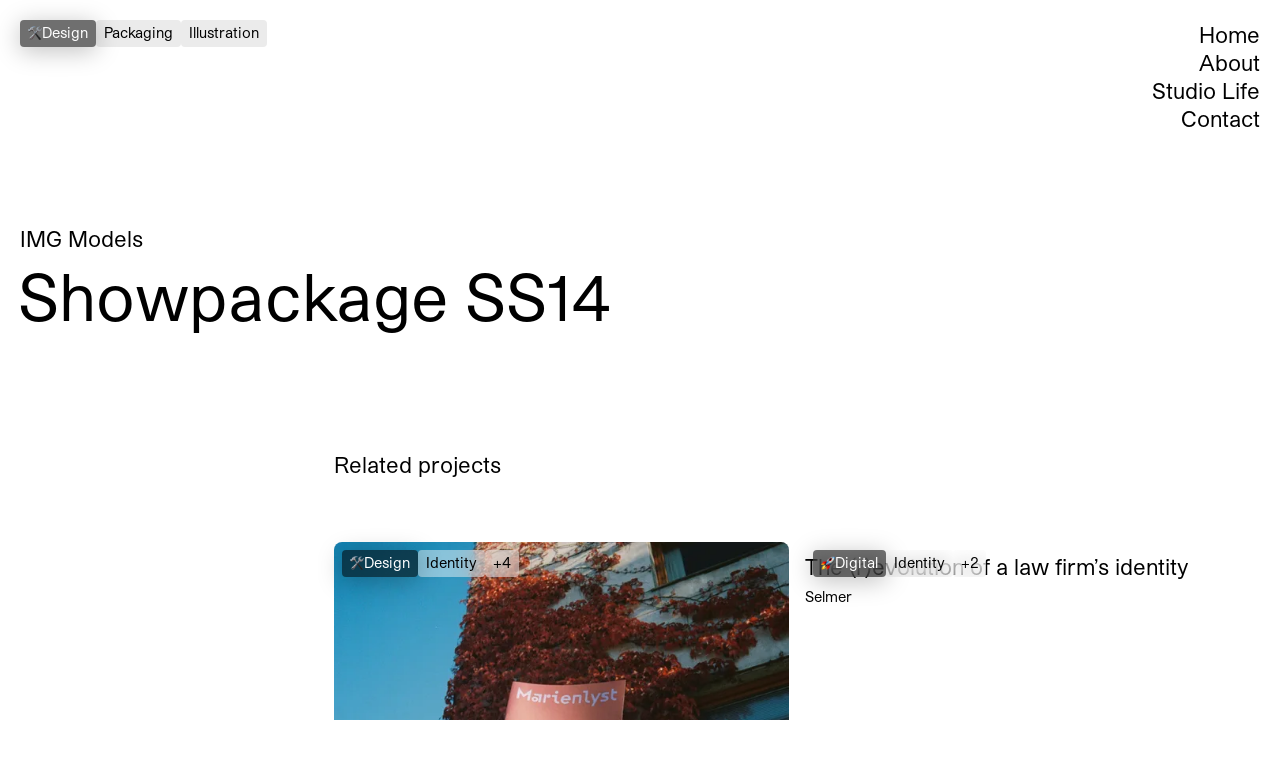

--- FILE ---
content_type: text/html; charset=UTF-8
request_url: https://anti.as/showpackage-ss14
body_size: 7801
content:
<!DOCTYPE html><html
class="no-js fonts-loaded" lang="en" prefix="og: http://ogp.me/ns# fb: http://ogp.me/ns/fb#"><head><meta
charset="utf-8"><meta
name="viewport" content="width=device-width,minimum-scale=1"><link
rel="dns-prefetch" href="https://anti.as"><link
rel="preconnect" href="https://anti.as" crossorigin><link
rel="shortcut icon" href="/dist/assets/favicons/favicon.ico"><link
rel="icon" type="image/png" sizes="16x16" href="/dist/assets/favicons/favicon-16x16.png"><link
rel="icon" type="image/png" sizes="32x32" href="/dist/assets/favicons/favicon-32x32.png"><link
rel="icon" type="image/png" sizes="48x48" href="/dist/assets/favicons/favicon-48x48.png"><link
rel="manifest" href="/dist/assets/favicons/manifest.json"><meta
name="mobile-web-app-capable" content="yes"><meta
name="theme-color" content="#fff"><meta
name="application-name" content="buildchain"><link
rel="apple-touch-icon" sizes="57x57" href="/dist/assets/favicons/apple-touch-icon-57x57.png"><link
rel="apple-touch-icon" sizes="60x60" href="/dist/assets/favicons/apple-touch-icon-60x60.png"><link
rel="apple-touch-icon" sizes="72x72" href="/dist/assets/favicons/apple-touch-icon-72x72.png"><link
rel="apple-touch-icon" sizes="76x76" href="/dist/assets/favicons/apple-touch-icon-76x76.png"><link
rel="apple-touch-icon" sizes="114x114" href="/dist/assets/favicons/apple-touch-icon-114x114.png"><link
rel="apple-touch-icon" sizes="120x120" href="/dist/assets/favicons/apple-touch-icon-120x120.png"><link
rel="apple-touch-icon" sizes="144x144" href="/dist/assets/favicons/apple-touch-icon-144x144.png"><link
rel="apple-touch-icon" sizes="152x152" href="/dist/assets/favicons/apple-touch-icon-152x152.png"><link
rel="apple-touch-icon" sizes="167x167" href="/dist/assets/favicons/apple-touch-icon-167x167.png"><link
rel="apple-touch-icon" sizes="180x180" href="/dist/assets/favicons/apple-touch-icon-180x180.png"><link
rel="apple-touch-icon" sizes="1024x1024" href="/dist/assets/favicons/apple-touch-icon-1024x1024.png"><meta
name="apple-mobile-web-app-capable" content="yes"><meta
name="apple-mobile-web-app-status-bar-style" content="black-translucent"><meta
name="apple-mobile-web-app-title" content="buildchain"><link
rel="apple-touch-startup-image" media="(device-width: 320px) and (device-height: 568px) and (-webkit-device-pixel-ratio: 2) and (orientation: portrait)" href="/dist/assets/favicons/apple-touch-startup-image-640x1136.png"><link
rel="apple-touch-startup-image" media="(device-width: 375px) and (device-height: 667px) and (-webkit-device-pixel-ratio: 2) and (orientation: portrait)" href="/dist/assets/favicons/apple-touch-startup-image-750x1334.png"><link
rel="apple-touch-startup-image" media="(device-width: 414px) and (device-height: 896px) and (-webkit-device-pixel-ratio: 2) and (orientation: portrait)" href="/dist/assets/favicons/apple-touch-startup-image-828x1792.png"><link
rel="apple-touch-startup-image" media="(device-width: 375px) and (device-height: 812px) and (-webkit-device-pixel-ratio: 3) and (orientation: portrait)" href="/dist/assets/favicons/apple-touch-startup-image-1125x2436.png"><link
rel="apple-touch-startup-image" media="(device-width: 414px) and (device-height: 736px) and (-webkit-device-pixel-ratio: 3) and (orientation: portrait)" href="/dist/assets/favicons/apple-touch-startup-image-1242x2208.png"><link
rel="apple-touch-startup-image" media="(device-width: 414px) and (device-height: 896px) and (-webkit-device-pixel-ratio: 3) and (orientation: portrait)" href="/dist/assets/favicons/apple-touch-startup-image-1242x2688.png"><link
rel="apple-touch-startup-image" media="(device-width: 768px) and (device-height: 1024px) and (-webkit-device-pixel-ratio: 2) and (orientation: portrait)" href="/dist/assets/favicons/apple-touch-startup-image-1536x2048.png"><link
rel="apple-touch-startup-image" media="(device-width: 834px) and (device-height: 1112px) and (-webkit-device-pixel-ratio: 2) and (orientation: portrait)" href="/dist/assets/favicons/apple-touch-startup-image-1668x2224.png"><link
rel="apple-touch-startup-image" media="(device-width: 834px) and (device-height: 1194px) and (-webkit-device-pixel-ratio: 2) and (orientation: portrait)" href="/dist/assets/favicons/apple-touch-startup-image-1668x2388.png"><link
rel="apple-touch-startup-image" media="(device-width: 1024px) and (device-height: 1366px) and (-webkit-device-pixel-ratio: 2) and (orientation: portrait)" href="/dist/assets/favicons/apple-touch-startup-image-2048x2732.png"><link
rel="apple-touch-startup-image" media="(device-width: 810px) and (device-height: 1080px) and (-webkit-device-pixel-ratio: 2) and (orientation: portrait)" href="/dist/assets/favicons/apple-touch-startup-image-1620x2160.png"><link
rel="apple-touch-startup-image" media="(device-width: 320px) and (device-height: 568px) and (-webkit-device-pixel-ratio: 2) and (orientation: landscape)" href="/dist/assets/favicons/apple-touch-startup-image-1136x640.png"><link
rel="apple-touch-startup-image" media="(device-width: 375px) and (device-height: 667px) and (-webkit-device-pixel-ratio: 2) and (orientation: landscape)" href="/dist/assets/favicons/apple-touch-startup-image-1334x750.png"><link
rel="apple-touch-startup-image" media="(device-width: 414px) and (device-height: 896px) and (-webkit-device-pixel-ratio: 2) and (orientation: landscape)" href="/dist/assets/favicons/apple-touch-startup-image-1792x828.png"><link
rel="apple-touch-startup-image" media="(device-width: 375px) and (device-height: 812px) and (-webkit-device-pixel-ratio: 3) and (orientation: landscape)" href="/dist/assets/favicons/apple-touch-startup-image-2436x1125.png"><link
rel="apple-touch-startup-image" media="(device-width: 414px) and (device-height: 736px) and (-webkit-device-pixel-ratio: 3) and (orientation: landscape)" href="/dist/assets/favicons/apple-touch-startup-image-2208x1242.png"><link
rel="apple-touch-startup-image" media="(device-width: 414px) and (device-height: 896px) and (-webkit-device-pixel-ratio: 3) and (orientation: landscape)" href="/dist/assets/favicons/apple-touch-startup-image-2688x1242.png"><link
rel="apple-touch-startup-image" media="(device-width: 768px) and (device-height: 1024px) and (-webkit-device-pixel-ratio: 2) and (orientation: landscape)" href="/dist/assets/favicons/apple-touch-startup-image-2048x1536.png"><link
rel="apple-touch-startup-image" media="(device-width: 834px) and (device-height: 1112px) and (-webkit-device-pixel-ratio: 2) and (orientation: landscape)" href="/dist/assets/favicons/apple-touch-startup-image-2224x1668.png"><link
rel="apple-touch-startup-image" media="(device-width: 834px) and (device-height: 1194px) and (-webkit-device-pixel-ratio: 2) and (orientation: landscape)" href="/dist/assets/favicons/apple-touch-startup-image-2388x1668.png"><link
rel="apple-touch-startup-image" media="(device-width: 1024px) and (device-height: 1366px) and (-webkit-device-pixel-ratio: 2) and (orientation: landscape)" href="/dist/assets/favicons/apple-touch-startup-image-2732x2048.png"><link
rel="apple-touch-startup-image" media="(device-width: 810px) and (device-height: 1080px) and (-webkit-device-pixel-ratio: 2) and (orientation: landscape)" href="/dist/assets/favicons/apple-touch-startup-image-2160x1620.png"><link
rel="icon" type="image/png" sizes="228x228" href="/dist/assets/favicons/coast-228x228.png"><meta
name="msapplication-TileColor" content="#fff"><meta
name="msapplication-TileImage" content="/dist/assets/favicons/mstile-144x144.png"><meta
name="msapplication-config" content="/dist/assets/favicons/browserconfig.xml"><link
rel="yandex-tableau-widget" href="/dist/assets/favicons/yandex-browser-manifest.json"><title>Showpackage SS14 - ANTI</title><meta
name="description" content="" /><meta
property="fb:app_id" content=""><meta
property="og:url" content="https://anti.as/showpackage-ss14" /><meta
property="og:type" content="website" /><meta
property="og:title" content="Showpackage SS14 - ANTI" /><meta
property="og:image" content="" /><meta
property="og:image:width" content="1200" /><meta
property="og:image:height" content="630" /><meta
property="og:description" content="" /><meta
property="og:site_name" content="ANTI" /><meta
property="og:locale" content="en" /><meta
property="og:locale:alternate" content="en" /><meta
name="twitter:card" content="summary_large_image" /><meta
name="twitter:site" content="" /><meta
name="twitter:url" content="https://anti.as/showpackage-ss14" /><meta
name="twitter:title" content="Showpackage SS14 - ANTI" /><meta
name="twitter:description" content="" /><meta
name="twitter:image" content="" /><link
rel="home" href="https://anti.as/" /><link
rel="canonical" href="https://anti.as/showpackage-ss14"> <script defer data-domain="anti.as" src="https://plausible.io/js/script.js"></script> <script src="https://cdn.polyfill.io/v3/polyfill.min.js?callback=polyfillsAreLoaded&flags=gated" defer async></script> <script>(function(html){html.className=html.className.replace(/\bno-js\b/,"js")})(document.documentElement);</script> <style>body:not(.user-is-tabbing) button:focus,body:not(.user-is-tabbing) input:focus,body:not(.user-is-tabbing) select:focus,body:not(.user-is-tabbing) textarea:focus{outline:none}</style> <script>function handleFirstTab(e){if(e.keyCode===9){document.body.classList.add('user-is-tabbing');window.removeEventListener('keydown',handleFirstTab);window.addEventListener('mousedown',handleMouseDownOnce);}}
function handleMouseDownOnce(){document.body.classList.remove('user-is-tabbing');window.removeEventListener('mousedown',handleMouseDownOnce);window.addEventListener('keydown',handleFirstTab);}
window.addEventListener('keydown',handleFirstTab);</script> <script>!function(e,t){"function"==typeof define&&define.amd?define(t):"object"==typeof exports?module.exports=t():e.Cookie=t()}(this,function(){"use strict";function e(t,n,o){return void 0===n?e.get(t):void(null===n?e.remove(t):e.set(t,n,o))}function t(e){return e.replace(/[.*+?^$|[\](){}\\-]/g,"\\$&")}function n(e){var t="";for(var n in e)if(e.hasOwnProperty(n)){if("expires"===n){var r=e[n];"object"!=typeof r&&(r+="number"==typeof r?"D":"",r=o(r)),e[n]=r.toUTCString()}if("secure"===n){if(!e[n])continue;t+=";"+n}t+=";"+n+"="+e[n]}return e.hasOwnProperty("path")||(t+=";path=/"),t}function o(e){var t=new Date,n=e.charAt(e.length-1),o=parseInt(e,10);switch(n){case"Y":t.setFullYear(t.getFullYear()+o);break;case"M":t.setMonth(t.getMonth()+o);break;case"D":t.setDate(t.getDate()+o);break;case"h":t.setHours(t.getHours()+o);break;case"m":t.setMinutes(t.getMinutes()+o);break;case"s":t.setSeconds(t.getSeconds()+o);break;default:t=new Date(e)}return t}return e.enabled=function(){var t,n="__test_key";return document.cookie=n+"=1",t=!!document.cookie,t&&e.remove(n),t},e.get=function(e,n){if("string"!=typeof e||!e)return null;e="(?:^|; )"+t(e)+"(?:=([^;]*?))?(?:;|$)";var o=new RegExp(e),r=o.exec(document.cookie);return null!==r?n?r[1]:decodeURIComponent(r[1]):null},e.getRaw=function(t){return e.get(t,!0)},e.set=function(e,t,o,r){o!==!0&&(r=o,o=!1),r=n(r?r:{});var u=e+"="+(o?t:encodeURIComponent(t))+r;document.cookie=u},e.setRaw=function(t,n,o){e.set(t,n,!0,o)},e.remove=function(t){e.set(t,"a",{expires:new Date})},e});</script> <style>[v-cloak]{display:none !important}</style><!--# if expr="$HTTP_COOKIE=/critical\-css\=525cf985/" --> <script type="module">!function(){const e=document.createElement("link").relList;if(!(e&&e.supports&&e.supports("modulepreload"))){for(const e of document.querySelectorAll('link[rel="modulepreload"]'))r(e);new MutationObserver((e=>{for(const o of e)if("childList"===o.type)for(const e of o.addedNodes)if("LINK"===e.tagName&&"modulepreload"===e.rel)r(e);else if(e.querySelectorAll)for(const o of e.querySelectorAll("link[rel=modulepreload]"))r(o)})).observe(document,{childList:!0,subtree:!0})}function r(e){if(e.ep)return;e.ep=!0;const r=function(e){const r={};return e.integrity&&(r.integrity=e.integrity),e.referrerpolicy&&(r.referrerPolicy=e.referrerpolicy),"use-credentials"===e.crossorigin?r.credentials="include":"anonymous"===e.crossorigin?r.credentials="omit":r.credentials="same-origin",r}(e);fetch(e.href,r)}}();</script> <script>!function(){var e=document.createElement("script");if(!("noModule"in e)&&"onbeforeload"in e){var t=!1;document.addEventListener("beforeload",(function(n){if(n.target===e)t=!0;else if(!n.target.hasAttribute("nomodule")||!t)return;n.preventDefault()}),!0),e.type="module",e.src=".",document.head.appendChild(e),e.remove()}}();</script> <script src="/dist/assets/polyfills-legacy.2c361f79.js" nomodule onload="e=new CustomEvent(&#039;vite-script-loaded&#039;, {detail:{path: &#039;vite/legacy-polyfills&#039;}});document.dispatchEvent(e);" integrity="sha384-SL6elVaK3pN2G+WngCvBb5v7tBsbk//Wsj25gslaI+OcLULG63M03EiWOyfof7Kd"></script> <script type="module" src="/dist/assets/main.b77f5540.js" crossorigin onload="e=new CustomEvent(&#039;vite-script-loaded&#039;, {detail:{path: &#039;src/main.js&#039;}});document.dispatchEvent(e);" integrity="sha384-ZFuWO/RavaXD64p2xwiY91W4Pi4Eu/H+NPKvCMNUJ34kTpcDw/vbX6UYOX2ixEwK"></script> <link
href="/dist/assets/lazysizes.182305e9.js" rel="modulepreload" crossorigin integrity="sha384-1hsdboMg9EOZTflooOM4CypFFF4bbY7QrpDeZWDLR7H7T3gX2Qku5RTl/YsmbaHy"><link
href="/dist/assets/main.525cf985.css" rel="stylesheet"> <script src="/dist/assets/main-legacy.cfef9821.js" nomodule onload="e=new CustomEvent(&#039;vite-script-loaded&#039;, {detail:{path: &#039;src/main-legacy.js&#039;}});document.dispatchEvent(e);" integrity="sha384-msS7VT4wUiXeaWKXsvNf0qvjJuqum0sbd388OJhtOpuB8DiuE6P6qFIp/ylXa8kp"></script> <!--# else --> <script>Cookie.set("critical-css","525cf985",{expires:"7D",secure:true});</script> <script type="module" src="/dist/assets/main.b77f5540.js" crossorigin onload="e=new CustomEvent(&#039;vite-script-loaded&#039;, {detail:{path: &#039;src/main.js&#039;}});document.dispatchEvent(e);" integrity="sha384-ZFuWO/RavaXD64p2xwiY91W4Pi4Eu/H+NPKvCMNUJ34kTpcDw/vbX6UYOX2ixEwK"></script> <link
href="/dist/assets/lazysizes.182305e9.js" rel="modulepreload" crossorigin integrity="sha384-1hsdboMg9EOZTflooOM4CypFFF4bbY7QrpDeZWDLR7H7T3gX2Qku5RTl/YsmbaHy"><link
href="/dist/assets/main.525cf985.css" rel="stylesheet" media="print" onload="this.media=&#039;all&#039;"> <script src="/dist/assets/main-legacy.cfef9821.js" nomodule onload="e=new CustomEvent(&#039;vite-script-loaded&#039;, {detail:{path: &#039;src/main-legacy.js&#039;}});document.dispatchEvent(e);" integrity="sha384-msS7VT4wUiXeaWKXsvNf0qvjJuqum0sbd388OJhtOpuB8DiuE6P6qFIp/ylXa8kp"></script> <!--# endif --><style>    .TheHero {
      color: #000000;
    }
    .TheHeader .TheNavigation a, .TheHeader .TheNavigation button {
      color: #000000;
    }
  </style></head><body
data-color-scheme="default"
data-namespace="projects"
class="is-above-fold"
><header
class="TheHeader"><div
class="container grid-x grid-padding-x small-margin-top-16 medium-margin-top-20 small-margin-bottom-72 medium-margin-bottom-0"><div
class="cell small-10 medium-20 "><div
class="Services">
<a
href="https://anti.as/design" class="Tags Tag--black-blur"><div
class="ServicesIcon">
<img
src="https://anti-stage.transforms.svdcdn.com/production/upload/services/design/media/icon_design.png?w=160&amp;h=160&amp;auto=compress%2Cformat&amp;fit=crop&amp;dm=1685651144&amp;s=04dfb41227a6ce7f36247587a8ea0de5"/></div><div>Design</div>
</a>
<a
href="https://anti.as/design/packaging" class="Tag--grey">Packaging</a>
<a
href="https://anti.as/design/illustration" class="Tag--grey">Illustration</a></div></div><div
class="cell small-12 small-offset-2 medium-offset-0 medium-4 small-margin-bottom-20 medium-margin-bottom-0"><nav
class="TheNavigation"><ul><li>
<a
href="https://anti.as/"
>
Home
</a></li><li>
<a
href="https://anti.as/about"
>
About
</a></li><li>
<a
href="https://anti.as/studio-life"
>
Studio Life
</a></li><li>
<button
class="Link-black"
aria-expanded="false"
aria-controls="Contact"
aria-label="Open Contact Section"
>
Contact
</button></li></ul></nav></div></div></header><main><section
class="TheHero"><div
class="container grid-x grid-padding-x"><div
class="cell small-22 large-18 small-margin-bottom-80 small-margin-top-40 medium-margin-bottom-120 medium-margin-top-224"><p
class="Clients">
IMG Models
<span>+</span></p><h1 class="XLarge small-margin-top-8">Showpackage SS14</h1></div></div></section><section
class="ProjectBlocks"></section><section
class="Projects"><div
class="container grid-x grid-padding-x medium-margin-bottom-120"><div
class="cell medium-18 medium-offset-6 small-margin-bottom-24 medium-margin-bottom-64"><h2>Related projects</h2></div><div
class="cell medium-6"></div><div
class="cell medium-9"><div
class="cell comingSoon medium-12 large-8 small-margin-bottom-80"><div
id="ProjectCard-1691171883" class="ProjectCard small-margin-bottom-12 medium-margin-bottom-10"><div
class="ProjectCardOverlay"><div
class="Overlay"></div><p>Case coming soon</p></div><div
class="Thumbnail fourFive"
style="background-color: ; "
>
<img
class=" lazyload" src="data:image/svg+xml,%3Csvg xmlns=&#039;http://www.w3.org/2000/svg&#039; width=&#039;{{ image.width }}&#039; height=&#039;{{ image.height }}&#039;%3E%3Crect width=&#039;500&#039; height=&#039;500&#039; style=&#039;fill:rgb(190,183,187)&#039; /%3E%3C/svg%3E" width="576" height="576" alt="Marienlyst Thumbnail" data-src="https://anti-stage.transforms.svdcdn.com/production/upload/projects/marienlyst/media/Marienlyst_Thumbnail.jpg?w=1024&amp;h=576&amp;auto=compress%2Cformat&amp;fit=clip&amp;dm=1685650572&amp;s=22c5084f90743e9657eb14bd1c917bb2" data-srcset="https://anti-stage.transforms.svdcdn.com/production/upload/projects/marienlyst/media/Marienlyst_Thumbnail.jpg?w=1024&amp;h=576&amp;auto=compress%2Cformat&amp;fit=clip&amp;dm=1685650572&amp;s=22c5084f90743e9657eb14bd1c917bb2, https://anti-stage.transforms.svdcdn.com/production/upload/projects/marienlyst/media/Marienlyst_Thumbnail.jpg?w=1152&amp;h=1152&amp;auto=compress%2Cformat&amp;fit=clip&amp;dm=1685650572&amp;s=e12c3d143a8c56a52364ab9fbfe53096 2x"></div>                                </a><div
class="Tags">
<a
href="https://anti.as/design" class="Tag--black-blur"><div
class="ServicesIcon">
<img
src="https://anti-stage.transforms.svdcdn.com/production/upload/services/design/media/icon_design.png?w=160&amp;h=160&amp;auto=compress%2Cformat&amp;fit=crop&amp;dm=1685651144&amp;s=04dfb41227a6ce7f36247587a8ea0de5"></div><div>Design</div>
</a><ul
class="deviceNameCardData short" id="deviceNameCardData"><li
class="Tag--white-blur">
<a
href="https://anti.as/design/identity">Identity</a></li><li
class="Tag--white-blur">
<a
href="https://anti.as/strategy/branding">Brand Positioning</a></li><li
class="Tag--white-blur">
<a
href="https://anti.as/design/packaging">Packaging</a></li><li
class="Tag--white-blur">
<a
href="https://anti.as/design/illustration">Illustration</a></li><li
class="Tag--white-blur">
<a
href="https://anti.as/design/typefaces">Typefaces</a></li>
<button
id="button" class="Tag--white-blur">
+4
</button></ul></div></div><div
class="ProjectInfo"><div
class="Information"><h2>Marienlyst</h2><p
class="Clients small-margin-top-8">
Ferd
<span>+</span></p></div></div>
</a></div></div><div
class="cell medium-9"><div
class="cell fullProject medium-12 large-8 small-margin-bottom-80"><div
id="ProjectCard-135273787" class="ProjectCard small-margin-bottom-12 medium-margin-bottom-10">
<a
href="https://anti.as/selmer"><div
class="Thumbnail fourThree"
style="background-color: #f7f1ef; "
><div
class="OverlayAsset"
style="width: 75%;
border-radius: 6px;
box-shadow: 0px 4px 50px 0px rgba(0,0,0,0.15);
"
>
<img
class=" lazyload" src="data:image/svg+xml,%3Csvg xmlns=&#039;http://www.w3.org/2000/svg&#039; width=&#039;{{ image.width }}&#039; height=&#039;{{ image.height }}&#039;%3E%3Crect width=&#039;500&#039; height=&#039;500&#039; style=&#039;fill:rgb(190,183,187)&#039; /%3E%3C/svg%3E" width="600" height="318" alt="Selmer thumbnail" data-src="https://anti-stage.transforms.svdcdn.com/production/upload/projects/selmer/media/Selmer-thumbnail.jpg?w=600&amp;h=337&amp;auto=compress%2Cformat&amp;fit=clip&amp;dm=1685650971&amp;s=ae9ebe107d1f3fe43eaf34c2f83b4b0e" data-srcset="https://anti-stage.transforms.svdcdn.com/production/upload/projects/selmer/media/Selmer-thumbnail.jpg?w=600&amp;h=337&amp;auto=compress%2Cformat&amp;fit=clip&amp;dm=1685650971&amp;s=ae9ebe107d1f3fe43eaf34c2f83b4b0e, https://anti-stage.transforms.svdcdn.com/production/upload/projects/selmer/media/Selmer-thumbnail.jpg?w=1200&amp;h=636&amp;auto=compress%2Cformat&amp;fit=clip&amp;dm=1685650971&amp;s=36ce2aed2c8a25949103095319bfe8f8 2x"></div></div>                                </a><div
class="Tags">
<a
href="https://anti.as/digital" class="Tag--black-blur"><div
class="ServicesIcon">
<img
src="https://anti-stage.transforms.svdcdn.com/production/upload/services/digital/media/icon_technology.png?w=160&amp;h=160&amp;auto=compress%2Cformat&amp;fit=crop&amp;dm=1685651145&amp;s=bb864358e58235dc5ac702ab4d697666"></div><div>Digital</div>
</a><ul
class="deviceNameCardData short" id="deviceNameCardData"><li
class="Tag--white-blur">
<a
href="https://anti.as/design/identity">Identity</a></li><li
class="Tag--white-blur">
<a
href="https://anti.as/digital/websites">Websites</a></li><li
class="Tag--white-blur">
<a
href="https://anti.as/design/illustration">Illustration</a></li>
<button
id="button" class="Tag--white-blur">
+2
</button></ul></div></div>
<a
href="https://anti.as/selmer"><div
class="ProjectInfo"><div
class="Information"><h2>The (r)evolution of a law firm’s identity</h2><p
class="Clients small-margin-top-8">
Selmer
<span>+</span></p></div></div>
</a></div></div></div></section><div
class="TheLogo">
<span
class="Black">A</span> <span
class="Black">N</span><span
class="White">ew</span> <span
class="Black">T</span><span
class="White">ype of</span> <span
class="Black">I</span><span
class="White">nterference</span></div><div
class="TheOffsetMenuButton">
<button
aria-expanded="false"
aria-controls="OffsetHeader"
aria-label="Open Offset Header"
class="Button-black"
>
Menu
</button></div></main><footer
class="TheFooter medium-margin-top-24"><div
class="container grid-x grid-padding-x medium-margin-bottom-80"><div
class="cell medium-8 medium-offset-6 small-margin-bottom-32 medium-margin-bottom-0"><nav
class="TheNavigation"><ul><li>
<a
href="https://anti.as/"
>
Home
</a></li><li>
<a
href="https://anti.as/about"
>
About
</a></li><li>
<a
href="https://anti.as/studio-life"
>
Studio Life
</a></li><li>
<button
class="Link-black"
aria-expanded="false"
aria-controls="Contact"
aria-label="Open Contact Section"
>
Contact
</button></li></ul></nav></div></div><div
class="container grid-x grid-padding-x"><div
class="cell medium-6 small-order-3"><div
id="wcb" class="carbonbadge small-margin-bottom-12 medium-margin-bottom-16"></div><p>Copyright © 2026 ANTI</p></div><div
class="cell small-12 medium-6 small-order-2 small-margin-bottom-32 medium-margin-bottom-0"><ul><li>
<a
href="https://www.instagram.com/anti_inc/"
target="_blank"
rel="noopener noreferrer"
>
Instagram
</a></li><li>
<a
href="https://www.facebook.com/anewtypeofinterference"
target="_blank"
rel="noopener noreferrer"
>
Facebook
</a></li><li>
<a
href="https://www.linkedin.com/company/anti-inc-as/"
target="_blank"
rel="noopener noreferrer"
>
LinkedIn
</a></li></ul></div><div
class="cell small-12 medium-6 small-order-2 small-margin-bottom-32 medium-margin-bottom-0"><ul><li>
<a
href="https://handbook.anti.as"
target="_blank"
rel="noopener noreferrer"
>
Handbook
</a></li><li>
<a
href="https://anti.guide"
target="_blank"
rel="noopener noreferrer"
>
Brandbook
</a></li><li>
<a
href="https://anti.as/eco-lighthouse"
>
Eco-lighthouse
</a></li><li>
<a
href="https://anti.as/privacy-policy"
>
Privacy Policy
</a></li></ul></div><div
class="cell medium-6"><div
class="small-margin-bottom-32 medium-margin-bottom-0 medium-margin-top-40"><p
class="small-margin-bottom-12 medium-margin-bottom-16">Oslo</p><p>Sofienberggata 17</p><p
class="small-margin-bottom-12 medium-margin-bottom-16">0558 Oslo, Norway</p><ul><li><a
href="mailto:osl@anti.as">osl@anti.as</a></li><li><a
href="tel:(+47) 481 00 666">(+47) 481 00 666</a></li></ul></div></div></div></footer><div
class="TheModal"><div
class="ModalContact"><div
class="ModalOverlay"
aria-expanded="false"
aria-controls="Contact"
></div><div
id="Contact"
class="ModalContent"
aria-hidden="true"
><div
class="ModalContentInner"><div
class="container grid-x grid-padding-x"><div
class="cell small-12"><div
class="small-margin-bottom-12 medium-margin-bottom-16"><h1>Oslo</h1></div><div
class="small-margin-bottom-12 medium-margin-bottom-16"><p>Sofienberggata 17</p><p>0558 Oslo, Norway</p></div><div
class="small-margin-bottom-12 medium-margin-bottom-16"><ul><li><a
href="mailto:osl@anti.as">osl@anti.as</a></li><li><a
href="tel:(+47) 481 00 666">(+47) 481 00 666</a></li></ul></div><div
class="small-margin-bottom-24 medium-margin-bottom-16"><p>CEO &amp; Founding Partner</p><p>Kenneth Pedersen</p>
<a
href="mailto:kenneth@anti.as">kenneth@anti.as</a></div><div
class="small-margin-bottom-24 medium-margin-bottom-16"><p>Managing Director</p><p>Kristin Eikeland Grimstad</p>
<a
href="mailto:kristin@anti.as">kristin@anti.as</a></div></div><div
class="cell small-margin-top-16 medium-margin-top-24 small-margin-bottom-24 medium-margin-bottom-20"><h1>Follow us</h1></div><div
class="cell small-12 SocialMedia"><div
class="small-margin-bottom-12 medium-margin-bottom-16"><ul><li>
<a
href="https://www.instagram.com/anti_inc/"
target="_blank"
rel="noopener noreferrer"
>
Instagram
</a></li><li>
<a
href="https://www.facebook.com/anewtypeofinterference"
target="_blank"
rel="noopener noreferrer"
>
Facebook
</a></li><li>
<a
href="https://www.linkedin.com/company/anti-inc-as/"
target="_blank"
rel="noopener noreferrer"
>
LinkedIn
</a></li></ul></div></div></div></div></div></div><div
class="ModalOffsetHeader"><div
class="ModalOverlay"
aria-expanded="false"
aria-controls="OffsetHeader"></div>
<button
class="CloseButton Button-black"
aria-expanded="false"
aria-controls="OffsetHeader"
>Close</button><div
id="OffsetHeader"
class="ModalContent"
aria-hidden="true"
><div
class="ModalContentInner"><div
class="container grid-x grid-padding-x small-margin-top-16 medium-margin-top-24 small-margin-bottom-72 medium-margin-bottom-80"><div
class="cell medium-20 small-order-2"><div
class="Services"><div
class="Service">
<a
href="https://anti.as/advertising" class="ServiceCard">
<img
class=" lazyload" src="data:image/svg+xml,%3Csvg xmlns=&#039;http://www.w3.org/2000/svg&#039; width=&#039;{{ image.width }}&#039; height=&#039;{{ image.height }}&#039;%3E%3Crect width=&#039;500&#039; height=&#039;500&#039; style=&#039;fill:rgb(190,183,187)&#039; /%3E%3C/svg%3E" width="281" height="281" alt="Advertising Thumbnail 960x960" data-src="https://anti-stage.transforms.svdcdn.com/production/upload/services/advertising/media/Advertising_Thumbnail_960x960.jpg?w=500&amp;h=281&amp;auto=compress%2Cformat&amp;fit=clip&amp;dm=1702304837&amp;s=44eb7b9f309223eac498d4114ad108a8" data-srcset="https://anti-stage.transforms.svdcdn.com/production/upload/services/advertising/media/Advertising_Thumbnail_960x960.jpg?w=500&amp;h=281&amp;auto=compress%2Cformat&amp;fit=clip&amp;dm=1702304837&amp;s=44eb7b9f309223eac498d4114ad108a8, https://anti-stage.transforms.svdcdn.com/production/upload/services/advertising/media/Advertising_Thumbnail_960x960.jpg?w=562&amp;h=562&amp;auto=compress%2Cformat&amp;fit=clip&amp;dm=1702304837&amp;s=dd5ebcb6291c7605aef9ae08655319c9 2x"><div
class="Tags Tag--black-blur"><div
class="ServicesIcon">
<img
src="https://anti-stage.transforms.svdcdn.com/production/upload/services/advertising/media/icon_reklame.png?w=160&amp;h=160&amp;auto=compress%2Cformat&amp;fit=crop&amp;dm=1685651142&amp;s=6bb3918efe923d385dcdb4f12e5ce433" /></div><div>Advertising</div></div>
</a></div><div
class="Service">
<a
href="https://anti.as/design" class="ServiceCard">
<img
class=" lazyload" src="data:image/svg+xml,%3Csvg xmlns=&#039;http://www.w3.org/2000/svg&#039; width=&#039;{{ image.width }}&#039; height=&#039;{{ image.height }}&#039;%3E%3Crect width=&#039;500&#039; height=&#039;500&#039; style=&#039;fill:rgb(190,183,187)&#039; /%3E%3C/svg%3E" width="281" height="281" alt="Design Thumbnail3 960x960" data-src="https://anti-stage.transforms.svdcdn.com/production/upload/services/design/media/Design_Thumbnail3_960x960.jpg?w=500&amp;h=281&amp;auto=compress%2Cformat&amp;fit=clip&amp;dm=1725480288&amp;s=93a76665ba3f2be66d49c8c419937d31" data-srcset="https://anti-stage.transforms.svdcdn.com/production/upload/services/design/media/Design_Thumbnail3_960x960.jpg?w=500&amp;h=281&amp;auto=compress%2Cformat&amp;fit=clip&amp;dm=1725480288&amp;s=93a76665ba3f2be66d49c8c419937d31, https://anti-stage.transforms.svdcdn.com/production/upload/services/design/media/Design_Thumbnail3_960x960.jpg?w=562&amp;h=562&amp;auto=compress%2Cformat&amp;fit=clip&amp;dm=1725480288&amp;s=81b717fd2141e10297f8a20d812b7f86 2x"><div
class="Tags Tag--black-blur"><div
class="ServicesIcon">
<img
src="https://anti-stage.transforms.svdcdn.com/production/upload/services/design/media/icon_design.png?w=160&amp;h=160&amp;auto=compress%2Cformat&amp;fit=crop&amp;dm=1685651144&amp;s=04dfb41227a6ce7f36247587a8ea0de5" /></div><div>Design</div></div>
</a></div><div
class="Service">
<a
href="https://anti.as/digital" class="ServiceCard"><div
class="VideoWrapper rounded"><video
class="lazyload" preload="none" data-autoplay="" autoplay loop muted playsinline>
<source
src="https://servd-anti-stage.b-cdn.net/production/upload/services/digital/media/Digital_Thumbnail_960x960_100kbps_2023-05-26-094130_hpyt.mp4#t=0.5" type="video/mp4">
Your browser does not support the video tag.</video></div><div
class="Tags Tag--black-blur"><div
class="ServicesIcon">
<img
src="https://anti-stage.transforms.svdcdn.com/production/upload/services/digital/media/icon_technology.png?w=160&amp;h=160&amp;auto=compress%2Cformat&amp;fit=crop&amp;dm=1685651145&amp;s=bb864358e58235dc5ac702ab4d697666" /></div><div>Digital</div></div>
</a></div><div
class="Service">
<a
href="https://anti.as/strategy" class="ServiceCard"><div
class="VideoWrapper rounded"><video
class="lazyload" preload="none" data-autoplay="" autoplay loop muted playsinline>
<source
src="https://servd-anti-stage.b-cdn.net/production/upload/services/strategy/media/Strategy_Thumbnail_960x960_1000kbps_2023-05-26-094054_gkzs.mp4#t=0.5" type="video/mp4">
Your browser does not support the video tag.</video></div><div
class="Tags Tag--black-blur"><div
class="ServicesIcon">
<img
src="https://anti-stage.transforms.svdcdn.com/production/upload/services/strategy/media/icon_strategy.png?w=160&amp;h=160&amp;auto=compress%2Cformat&amp;fit=crop&amp;dm=1685651148&amp;s=e4a567dc4d23ae16587e3c3a4ab495b6" /></div><div>Strategy</div></div>
</a></div><div
class="Service">
<a
href="https://anti.as/podcast" class="ServiceCard">
<img
class=" lazyload" src="data:image/svg+xml,%3Csvg xmlns=&#039;http://www.w3.org/2000/svg&#039; width=&#039;{{ image.width }}&#039; height=&#039;{{ image.height }}&#039;%3E%3Crect width=&#039;500&#039; height=&#039;500&#039; style=&#039;fill:rgb(190,183,187)&#039; /%3E%3C/svg%3E" width="281" height="281" alt="Podcast Thumbnail" data-src="https://anti-stage.transforms.svdcdn.com/production/upload/services/podcast/media/Podcast_Thumbnail_2023-05-11-080849_pxyv.jpg?w=500&amp;h=281&amp;auto=compress%2Cformat&amp;fit=clip&amp;dm=1685651147&amp;s=bcabb13e2b00510dd0e5ccd1ef41c8e7" data-srcset="https://anti-stage.transforms.svdcdn.com/production/upload/services/podcast/media/Podcast_Thumbnail_2023-05-11-080849_pxyv.jpg?w=500&amp;h=281&amp;auto=compress%2Cformat&amp;fit=clip&amp;dm=1685651147&amp;s=bcabb13e2b00510dd0e5ccd1ef41c8e7, https://anti-stage.transforms.svdcdn.com/production/upload/services/podcast/media/Podcast_Thumbnail_2023-05-11-080849_pxyv.jpg?w=562&amp;h=562&amp;auto=compress%2Cformat&amp;fit=clip&amp;dm=1685651147&amp;s=0325d52ac247b83f52967b274fabea3c 2x"><div
class="Tags Tag--black-blur"><div
class="ServicesIcon">
<img
src="https://anti-stage.transforms.svdcdn.com/production/upload/services/podcast/media/icon_podcast.png?w=160&amp;h=160&amp;auto=compress%2Cformat&amp;fit=crop&amp;dm=1685651146&amp;s=711827b7ed7ca205cd24a6f5d4e7e436" /></div><div>Podcast</div></div>
</a></div><div
class="Service">
<a
href="https://anti.as/tv" class="ServiceCard">
<img
class=" lazyload" src="data:image/svg+xml,%3Csvg xmlns=&#039;http://www.w3.org/2000/svg&#039; width=&#039;{{ image.width }}&#039; height=&#039;{{ image.height }}&#039;%3E%3Crect width=&#039;500&#039; height=&#039;500&#039; style=&#039;fill:rgb(190,183,187)&#039; /%3E%3C/svg%3E" width="281" height="281" alt="TV Thumbnail 562x562" data-src="https://anti-stage.transforms.svdcdn.com/production/upload/services/tv/media/TV_Thumbnail_562x562.jpg?w=500&amp;h=281&amp;auto=compress%2Cformat&amp;fit=clip&amp;dm=1736269046&amp;s=3da932d5b43c31e828abb42ac7e6b6df" data-srcset="https://anti-stage.transforms.svdcdn.com/production/upload/services/tv/media/TV_Thumbnail_562x562.jpg?w=500&amp;h=281&amp;auto=compress%2Cformat&amp;fit=clip&amp;dm=1736269046&amp;s=3da932d5b43c31e828abb42ac7e6b6df, https://anti-stage.transforms.svdcdn.com/production/upload/services/tv/media/TV_Thumbnail_562x562.jpg?w=562&amp;h=562&amp;auto=compress%2Cformat&amp;fit=clip&amp;dm=1736269046&amp;s=5f296f7188c1e9a7300a5b64fcc8f28d 2x"><div
class="Tags Tag--black-blur"><div
class="ServicesIcon">
<img
src="https://anti-stage.transforms.svdcdn.com/production/upload/services/tv/media/icon_tv.png?w=160&amp;h=160&amp;auto=compress%2Cformat&amp;fit=crop&amp;dm=1685651148&amp;s=656f25ca0790f43baca00deaf8a449b9" /></div><div>TV</div></div>
</a></div></div></div><div
class="cell medium-4 small-margin-bottom-20 medium-margin-bottom-0 small-order-1"><nav
class="TheNavigation"><ul><li>
<a
href="https://anti.as/"
>
Home
</a></li><li>
<a
href="https://anti.as/about"
>
About
</a></li><li>
<a
href="https://anti.as/studio-life"
>
Studio Life
</a></li><li>
<button
class="Link-black"
aria-expanded="false"
aria-controls="Contact"
aria-label="Open Contact Section"
>
Contact
</button></li></ul></nav></div></div></div></div></div></div> <script defer src="https://cdn.jsdelivr.net/npm/@finsweet/attributes-autovideo@1/autovideo.js"></script> <script>if('loading'in HTMLImageElement.prototype){const images=document.querySelectorAll('img[loading="lazy"]');images.forEach(img=>{if(img.dataset.src){img.src=img.dataset.src;}});const sources=document.querySelectorAll('source[data-srcset]')
sources.forEach(source=>{if(source.dataset.srcset){source.srcset=source.dataset.srcset;}});}else{const script=document.createElement('script');script.type='module';script.src='/dist/assets/lazysizes-wrapper.91d6903d.js';document.body.appendChild(script);}</script> </body></html>

--- FILE ---
content_type: text/css
request_url: https://anti.as/dist/assets/main.525cf985.css
body_size: 14727
content:
@font-face{font-family:Studio Pro;font-display:swap;src:url(/dist/assets/StudioPro-Regular.12f6e34d.woff2) format("woff2"),url(/dist/assets/StudioPro-Regular.45c6f1d1.woff) format("woff");font-weight:400;font-style:normal}*,*:before,*:after{box-sizing:border-box}ul,ol{padding:0}body,h1,h2,h3,h4,p,ul,ol,li,figure,figcaption,blockquote,dl,dd{margin:0}body{scroll-behavior:smooth;text-rendering:optimizeSpeed;line-height:1.5}h1,h2,h3,h4,h5,h6{font-weight:400}ul[class],ol[class]{list-style:none}a:not([class]){-webkit-text-decoration-skip:ink;text-decoration-skip-ink:auto}img{width:100%;height:auto;display:block}svg{width:100%;height:auto;display:block}input,button,textarea,select{font:inherit}@media (prefers-reduced-motion: reduce){*{animation-duration:0!important;animation-iteration-count:1!important;transition-duration:0!important;scroll-behavior:auto!important}}@media (min-width: 0em){.small-margin-y-0{margin-top:0;margin-bottom:0}.small-margin-top-0{margin-top:0}.small-margin-bottom-0{margin-bottom:0}.small-padding-y-0{padding-top:0;padding-bottom:0}.small-padding-top-0{padding-top:0}.small-padding-bottom-0{padding-bottom:0}}@media (min-width: 0em){.small-margin-y-4{margin-top:.25rem;margin-bottom:.25rem}.small-margin-top-4{margin-top:.25rem}.small-margin-bottom-4{margin-bottom:.25rem}.small-padding-y-4{padding-top:.25rem;padding-bottom:.25rem}.small-padding-top-4{padding-top:.25rem}.small-padding-bottom-4{padding-bottom:.25rem}}@media (min-width: 0em){.small-margin-y-8{margin-top:.5rem;margin-bottom:.5rem}.small-margin-top-8{margin-top:.5rem}.small-margin-bottom-8{margin-bottom:.5rem}.small-padding-y-8{padding-top:.5rem;padding-bottom:.5rem}.small-padding-top-8{padding-top:.5rem}.small-padding-bottom-8{padding-bottom:.5rem}}@media (min-width: 0em){.small-margin-y-10{margin-top:.625rem;margin-bottom:.625rem}.small-margin-top-10{margin-top:.625rem}.small-margin-bottom-10{margin-bottom:.625rem}.small-padding-y-10{padding-top:.625rem;padding-bottom:.625rem}.small-padding-top-10{padding-top:.625rem}.small-padding-bottom-10{padding-bottom:.625rem}}@media (min-width: 0em){.small-margin-y-12{margin-top:.75rem;margin-bottom:.75rem}.small-margin-top-12{margin-top:.75rem}.small-margin-bottom-12{margin-bottom:.75rem}.small-padding-y-12{padding-top:.75rem;padding-bottom:.75rem}.small-padding-top-12{padding-top:.75rem}.small-padding-bottom-12{padding-bottom:.75rem}}@media (min-width: 0em){.small-margin-y-16{margin-top:1rem;margin-bottom:1rem}.small-margin-top-16{margin-top:1rem}.small-margin-bottom-16{margin-bottom:1rem}.small-padding-y-16{padding-top:1rem;padding-bottom:1rem}.small-padding-top-16{padding-top:1rem}.small-padding-bottom-16{padding-bottom:1rem}}@media (min-width: 0em){.small-margin-y-20{margin-top:1.25rem;margin-bottom:1.25rem}.small-margin-top-20{margin-top:1.25rem}.small-margin-bottom-20{margin-bottom:1.25rem}.small-padding-y-20{padding-top:1.25rem;padding-bottom:1.25rem}.small-padding-top-20{padding-top:1.25rem}.small-padding-bottom-20{padding-bottom:1.25rem}}@media (min-width: 0em){.small-margin-y-24{margin-top:1.5rem;margin-bottom:1.5rem}.small-margin-top-24{margin-top:1.5rem}.small-margin-bottom-24{margin-bottom:1.5rem}.small-padding-y-24{padding-top:1.5rem;padding-bottom:1.5rem}.small-padding-top-24{padding-top:1.5rem}.small-padding-bottom-24{padding-bottom:1.5rem}}@media (min-width: 0em){.small-margin-y-32{margin-top:2rem;margin-bottom:2rem}.small-margin-top-32{margin-top:2rem}.small-margin-bottom-32{margin-bottom:2rem}.small-padding-y-32{padding-top:2rem;padding-bottom:2rem}.small-padding-top-32{padding-top:2rem}.small-padding-bottom-32{padding-bottom:2rem}}@media (min-width: 0em){.small-margin-y-40{margin-top:2.5rem;margin-bottom:2.5rem}.small-margin-top-40{margin-top:2.5rem}.small-margin-bottom-40{margin-bottom:2.5rem}.small-padding-y-40{padding-top:2.5rem;padding-bottom:2.5rem}.small-padding-top-40{padding-top:2.5rem}.small-padding-bottom-40{padding-bottom:2.5rem}}@media (min-width: 0em){.small-margin-y-48{margin-top:3rem;margin-bottom:3rem}.small-margin-top-48{margin-top:3rem}.small-margin-bottom-48{margin-bottom:3rem}.small-padding-y-48{padding-top:3rem;padding-bottom:3rem}.small-padding-top-48{padding-top:3rem}.small-padding-bottom-48{padding-bottom:3rem}}@media (min-width: 0em){.small-margin-y-56{margin-top:3.5rem;margin-bottom:3.5rem}.small-margin-top-56{margin-top:3.5rem}.small-margin-bottom-56{margin-bottom:3.5rem}.small-padding-y-56{padding-top:3.5rem;padding-bottom:3.5rem}.small-padding-top-56{padding-top:3.5rem}.small-padding-bottom-56{padding-bottom:3.5rem}}@media (min-width: 0em){.small-margin-y-64{margin-top:4rem;margin-bottom:4rem}.small-margin-top-64{margin-top:4rem}.small-margin-bottom-64{margin-bottom:4rem}.small-padding-y-64{padding-top:4rem;padding-bottom:4rem}.small-padding-top-64{padding-top:4rem}.small-padding-bottom-64{padding-bottom:4rem}}@media (min-width: 0em){.small-margin-y-72{margin-top:4.5rem;margin-bottom:4.5rem}.small-margin-top-72{margin-top:4.5rem}.small-margin-bottom-72{margin-bottom:4.5rem}.small-padding-y-72{padding-top:4.5rem;padding-bottom:4.5rem}.small-padding-top-72{padding-top:4.5rem}.small-padding-bottom-72{padding-bottom:4.5rem}}@media (min-width: 0em){.small-margin-y-80{margin-top:5rem;margin-bottom:5rem}.small-margin-top-80{margin-top:5rem}.small-margin-bottom-80{margin-bottom:5rem}.small-padding-y-80{padding-top:5rem;padding-bottom:5rem}.small-padding-top-80{padding-top:5rem}.small-padding-bottom-80{padding-bottom:5rem}}@media (min-width: 0em){.small-margin-y-96{margin-top:6rem;margin-bottom:6rem}.small-margin-top-96{margin-top:6rem}.small-margin-bottom-96{margin-bottom:6rem}.small-padding-y-96{padding-top:6rem;padding-bottom:6rem}.small-padding-top-96{padding-top:6rem}.small-padding-bottom-96{padding-bottom:6rem}}@media (min-width: 0em){.small-margin-y-120{margin-top:7.5rem;margin-bottom:7.5rem}.small-margin-top-120{margin-top:7.5rem}.small-margin-bottom-120{margin-bottom:7.5rem}.small-padding-y-120{padding-top:7.5rem;padding-bottom:7.5rem}.small-padding-top-120{padding-top:7.5rem}.small-padding-bottom-120{padding-bottom:7.5rem}}@media (min-width: 0em){.small-margin-y-144{margin-top:9rem;margin-bottom:9rem}.small-margin-top-144{margin-top:9rem}.small-margin-bottom-144{margin-bottom:9rem}.small-padding-y-144{padding-top:9rem;padding-bottom:9rem}.small-padding-top-144{padding-top:9rem}.small-padding-bottom-144{padding-bottom:9rem}}@media (min-width: 0em){.small-margin-y-180{margin-top:11.25rem;margin-bottom:11.25rem}.small-margin-top-180{margin-top:11.25rem}.small-margin-bottom-180{margin-bottom:11.25rem}.small-padding-y-180{padding-top:11.25rem;padding-bottom:11.25rem}.small-padding-top-180{padding-top:11.25rem}.small-padding-bottom-180{padding-bottom:11.25rem}}@media (min-width: 0em){.small-margin-y-224{margin-top:14rem;margin-bottom:14rem}.small-margin-top-224{margin-top:14rem}.small-margin-bottom-224{margin-bottom:14rem}.small-padding-y-224{padding-top:14rem;padding-bottom:14rem}.small-padding-top-224{padding-top:14rem}.small-padding-bottom-224{padding-bottom:14rem}}@media (min-width: 0em){.small-margin-y-312{margin-top:19.5rem;margin-bottom:19.5rem}.small-margin-top-312{margin-top:19.5rem}.small-margin-bottom-312{margin-bottom:19.5rem}.small-padding-y-312{padding-top:19.5rem;padding-bottom:19.5rem}.small-padding-top-312{padding-top:19.5rem}.small-padding-bottom-312{padding-bottom:19.5rem}}@media (min-width: 0em){.small-margin-y-560{margin-top:35rem;margin-bottom:35rem}.small-margin-top-560{margin-top:35rem}.small-margin-bottom-560{margin-bottom:35rem}.small-padding-y-560{padding-top:35rem;padding-bottom:35rem}.small-padding-top-560{padding-top:35rem}.small-padding-bottom-560{padding-bottom:35rem}}@media (min-width: 48em){.medium-margin-y-0{margin-top:0;margin-bottom:0}.medium-margin-top-0{margin-top:0}.medium-margin-bottom-0{margin-bottom:0}.medium-padding-y-0{padding-top:0;padding-bottom:0}.medium-padding-top-0{padding-top:0}.medium-padding-bottom-0{padding-bottom:0}}@media (min-width: 48em){.medium-margin-y-4{margin-top:.25rem;margin-bottom:.25rem}.medium-margin-top-4{margin-top:.25rem}.medium-margin-bottom-4{margin-bottom:.25rem}.medium-padding-y-4{padding-top:.25rem;padding-bottom:.25rem}.medium-padding-top-4{padding-top:.25rem}.medium-padding-bottom-4{padding-bottom:.25rem}}@media (min-width: 48em){.medium-margin-y-8{margin-top:.5rem;margin-bottom:.5rem}.medium-margin-top-8{margin-top:.5rem}.medium-margin-bottom-8{margin-bottom:.5rem}.medium-padding-y-8{padding-top:.5rem;padding-bottom:.5rem}.medium-padding-top-8{padding-top:.5rem}.medium-padding-bottom-8{padding-bottom:.5rem}}@media (min-width: 48em){.medium-margin-y-10{margin-top:.625rem;margin-bottom:.625rem}.medium-margin-top-10{margin-top:.625rem}.medium-margin-bottom-10{margin-bottom:.625rem}.medium-padding-y-10{padding-top:.625rem;padding-bottom:.625rem}.medium-padding-top-10{padding-top:.625rem}.medium-padding-bottom-10{padding-bottom:.625rem}}@media (min-width: 48em){.medium-margin-y-12{margin-top:.75rem;margin-bottom:.75rem}.medium-margin-top-12{margin-top:.75rem}.medium-margin-bottom-12{margin-bottom:.75rem}.medium-padding-y-12{padding-top:.75rem;padding-bottom:.75rem}.medium-padding-top-12{padding-top:.75rem}.medium-padding-bottom-12{padding-bottom:.75rem}}@media (min-width: 48em){.medium-margin-y-16{margin-top:1rem;margin-bottom:1rem}.medium-margin-top-16{margin-top:1rem}.medium-margin-bottom-16{margin-bottom:1rem}.medium-padding-y-16{padding-top:1rem;padding-bottom:1rem}.medium-padding-top-16{padding-top:1rem}.medium-padding-bottom-16{padding-bottom:1rem}}@media (min-width: 48em){.medium-margin-y-20{margin-top:1.25rem;margin-bottom:1.25rem}.medium-margin-top-20{margin-top:1.25rem}.medium-margin-bottom-20{margin-bottom:1.25rem}.medium-padding-y-20{padding-top:1.25rem;padding-bottom:1.25rem}.medium-padding-top-20{padding-top:1.25rem}.medium-padding-bottom-20{padding-bottom:1.25rem}}@media (min-width: 48em){.medium-margin-y-24{margin-top:1.5rem;margin-bottom:1.5rem}.medium-margin-top-24{margin-top:1.5rem}.medium-margin-bottom-24{margin-bottom:1.5rem}.medium-padding-y-24{padding-top:1.5rem;padding-bottom:1.5rem}.medium-padding-top-24{padding-top:1.5rem}.medium-padding-bottom-24{padding-bottom:1.5rem}}@media (min-width: 48em){.medium-margin-y-32{margin-top:2rem;margin-bottom:2rem}.medium-margin-top-32{margin-top:2rem}.medium-margin-bottom-32{margin-bottom:2rem}.medium-padding-y-32{padding-top:2rem;padding-bottom:2rem}.medium-padding-top-32{padding-top:2rem}.medium-padding-bottom-32{padding-bottom:2rem}}@media (min-width: 48em){.medium-margin-y-40{margin-top:2.5rem;margin-bottom:2.5rem}.medium-margin-top-40{margin-top:2.5rem}.medium-margin-bottom-40{margin-bottom:2.5rem}.medium-padding-y-40{padding-top:2.5rem;padding-bottom:2.5rem}.medium-padding-top-40{padding-top:2.5rem}.medium-padding-bottom-40{padding-bottom:2.5rem}}@media (min-width: 48em){.medium-margin-y-48{margin-top:3rem;margin-bottom:3rem}.medium-margin-top-48{margin-top:3rem}.medium-margin-bottom-48{margin-bottom:3rem}.medium-padding-y-48{padding-top:3rem;padding-bottom:3rem}.medium-padding-top-48{padding-top:3rem}.medium-padding-bottom-48{padding-bottom:3rem}}@media (min-width: 48em){.medium-margin-y-56{margin-top:3.5rem;margin-bottom:3.5rem}.medium-margin-top-56{margin-top:3.5rem}.medium-margin-bottom-56{margin-bottom:3.5rem}.medium-padding-y-56{padding-top:3.5rem;padding-bottom:3.5rem}.medium-padding-top-56{padding-top:3.5rem}.medium-padding-bottom-56{padding-bottom:3.5rem}}@media (min-width: 48em){.medium-margin-y-64{margin-top:4rem;margin-bottom:4rem}.medium-margin-top-64{margin-top:4rem}.medium-margin-bottom-64{margin-bottom:4rem}.medium-padding-y-64{padding-top:4rem;padding-bottom:4rem}.medium-padding-top-64{padding-top:4rem}.medium-padding-bottom-64{padding-bottom:4rem}}@media (min-width: 48em){.medium-margin-y-72{margin-top:4.5rem;margin-bottom:4.5rem}.medium-margin-top-72{margin-top:4.5rem}.medium-margin-bottom-72{margin-bottom:4.5rem}.medium-padding-y-72{padding-top:4.5rem;padding-bottom:4.5rem}.medium-padding-top-72{padding-top:4.5rem}.medium-padding-bottom-72{padding-bottom:4.5rem}}@media (min-width: 48em){.medium-margin-y-80{margin-top:5rem;margin-bottom:5rem}.medium-margin-top-80{margin-top:5rem}.medium-margin-bottom-80{margin-bottom:5rem}.medium-padding-y-80{padding-top:5rem;padding-bottom:5rem}.medium-padding-top-80{padding-top:5rem}.medium-padding-bottom-80{padding-bottom:5rem}}@media (min-width: 48em){.medium-margin-y-96{margin-top:6rem;margin-bottom:6rem}.medium-margin-top-96{margin-top:6rem}.medium-margin-bottom-96{margin-bottom:6rem}.medium-padding-y-96{padding-top:6rem;padding-bottom:6rem}.medium-padding-top-96{padding-top:6rem}.medium-padding-bottom-96{padding-bottom:6rem}}@media (min-width: 48em){.medium-margin-y-120{margin-top:7.5rem;margin-bottom:7.5rem}.medium-margin-top-120{margin-top:7.5rem}.medium-margin-bottom-120{margin-bottom:7.5rem}.medium-padding-y-120{padding-top:7.5rem;padding-bottom:7.5rem}.medium-padding-top-120{padding-top:7.5rem}.medium-padding-bottom-120{padding-bottom:7.5rem}}@media (min-width: 48em){.medium-margin-y-144{margin-top:9rem;margin-bottom:9rem}.medium-margin-top-144{margin-top:9rem}.medium-margin-bottom-144{margin-bottom:9rem}.medium-padding-y-144{padding-top:9rem;padding-bottom:9rem}.medium-padding-top-144{padding-top:9rem}.medium-padding-bottom-144{padding-bottom:9rem}}@media (min-width: 48em){.medium-margin-y-180{margin-top:11.25rem;margin-bottom:11.25rem}.medium-margin-top-180{margin-top:11.25rem}.medium-margin-bottom-180{margin-bottom:11.25rem}.medium-padding-y-180{padding-top:11.25rem;padding-bottom:11.25rem}.medium-padding-top-180{padding-top:11.25rem}.medium-padding-bottom-180{padding-bottom:11.25rem}}@media (min-width: 48em){.medium-margin-y-224{margin-top:14rem;margin-bottom:14rem}.medium-margin-top-224{margin-top:14rem}.medium-margin-bottom-224{margin-bottom:14rem}.medium-padding-y-224{padding-top:14rem;padding-bottom:14rem}.medium-padding-top-224{padding-top:14rem}.medium-padding-bottom-224{padding-bottom:14rem}}@media (min-width: 48em){.medium-margin-y-312{margin-top:19.5rem;margin-bottom:19.5rem}.medium-margin-top-312{margin-top:19.5rem}.medium-margin-bottom-312{margin-bottom:19.5rem}.medium-padding-y-312{padding-top:19.5rem;padding-bottom:19.5rem}.medium-padding-top-312{padding-top:19.5rem}.medium-padding-bottom-312{padding-bottom:19.5rem}}@media (min-width: 48em){.medium-margin-y-560{margin-top:35rem;margin-bottom:35rem}.medium-margin-top-560{margin-top:35rem}.medium-margin-bottom-560{margin-bottom:35rem}.medium-padding-y-560{padding-top:35rem;padding-bottom:35rem}.medium-padding-top-560{padding-top:35rem}.medium-padding-bottom-560{padding-bottom:35rem}}@media (min-width: 64em){.large-margin-y-0{margin-top:0;margin-bottom:0}.large-margin-top-0{margin-top:0}.large-margin-bottom-0{margin-bottom:0}.large-padding-y-0{padding-top:0;padding-bottom:0}.large-padding-top-0{padding-top:0}.large-padding-bottom-0{padding-bottom:0}}@media (min-width: 64em){.large-margin-y-4{margin-top:.25rem;margin-bottom:.25rem}.large-margin-top-4{margin-top:.25rem}.large-margin-bottom-4{margin-bottom:.25rem}.large-padding-y-4{padding-top:.25rem;padding-bottom:.25rem}.large-padding-top-4{padding-top:.25rem}.large-padding-bottom-4{padding-bottom:.25rem}}@media (min-width: 64em){.large-margin-y-8{margin-top:.5rem;margin-bottom:.5rem}.large-margin-top-8{margin-top:.5rem}.large-margin-bottom-8{margin-bottom:.5rem}.large-padding-y-8{padding-top:.5rem;padding-bottom:.5rem}.large-padding-top-8{padding-top:.5rem}.large-padding-bottom-8{padding-bottom:.5rem}}@media (min-width: 64em){.large-margin-y-10{margin-top:.625rem;margin-bottom:.625rem}.large-margin-top-10{margin-top:.625rem}.large-margin-bottom-10{margin-bottom:.625rem}.large-padding-y-10{padding-top:.625rem;padding-bottom:.625rem}.large-padding-top-10{padding-top:.625rem}.large-padding-bottom-10{padding-bottom:.625rem}}@media (min-width: 64em){.large-margin-y-12{margin-top:.75rem;margin-bottom:.75rem}.large-margin-top-12{margin-top:.75rem}.large-margin-bottom-12{margin-bottom:.75rem}.large-padding-y-12{padding-top:.75rem;padding-bottom:.75rem}.large-padding-top-12{padding-top:.75rem}.large-padding-bottom-12{padding-bottom:.75rem}}@media (min-width: 64em){.large-margin-y-16{margin-top:1rem;margin-bottom:1rem}.large-margin-top-16{margin-top:1rem}.large-margin-bottom-16{margin-bottom:1rem}.large-padding-y-16{padding-top:1rem;padding-bottom:1rem}.large-padding-top-16{padding-top:1rem}.large-padding-bottom-16{padding-bottom:1rem}}@media (min-width: 64em){.large-margin-y-20{margin-top:1.25rem;margin-bottom:1.25rem}.large-margin-top-20{margin-top:1.25rem}.large-margin-bottom-20{margin-bottom:1.25rem}.large-padding-y-20{padding-top:1.25rem;padding-bottom:1.25rem}.large-padding-top-20{padding-top:1.25rem}.large-padding-bottom-20{padding-bottom:1.25rem}}@media (min-width: 64em){.large-margin-y-24{margin-top:1.5rem;margin-bottom:1.5rem}.large-margin-top-24{margin-top:1.5rem}.large-margin-bottom-24{margin-bottom:1.5rem}.large-padding-y-24{padding-top:1.5rem;padding-bottom:1.5rem}.large-padding-top-24{padding-top:1.5rem}.large-padding-bottom-24{padding-bottom:1.5rem}}@media (min-width: 64em){.large-margin-y-32{margin-top:2rem;margin-bottom:2rem}.large-margin-top-32{margin-top:2rem}.large-margin-bottom-32{margin-bottom:2rem}.large-padding-y-32{padding-top:2rem;padding-bottom:2rem}.large-padding-top-32{padding-top:2rem}.large-padding-bottom-32{padding-bottom:2rem}}@media (min-width: 64em){.large-margin-y-40{margin-top:2.5rem;margin-bottom:2.5rem}.large-margin-top-40{margin-top:2.5rem}.large-margin-bottom-40{margin-bottom:2.5rem}.large-padding-y-40{padding-top:2.5rem;padding-bottom:2.5rem}.large-padding-top-40{padding-top:2.5rem}.large-padding-bottom-40{padding-bottom:2.5rem}}@media (min-width: 64em){.large-margin-y-48{margin-top:3rem;margin-bottom:3rem}.large-margin-top-48{margin-top:3rem}.large-margin-bottom-48{margin-bottom:3rem}.large-padding-y-48{padding-top:3rem;padding-bottom:3rem}.large-padding-top-48{padding-top:3rem}.large-padding-bottom-48{padding-bottom:3rem}}@media (min-width: 64em){.large-margin-y-56{margin-top:3.5rem;margin-bottom:3.5rem}.large-margin-top-56{margin-top:3.5rem}.large-margin-bottom-56{margin-bottom:3.5rem}.large-padding-y-56{padding-top:3.5rem;padding-bottom:3.5rem}.large-padding-top-56{padding-top:3.5rem}.large-padding-bottom-56{padding-bottom:3.5rem}}@media (min-width: 64em){.large-margin-y-64{margin-top:4rem;margin-bottom:4rem}.large-margin-top-64{margin-top:4rem}.large-margin-bottom-64{margin-bottom:4rem}.large-padding-y-64{padding-top:4rem;padding-bottom:4rem}.large-padding-top-64{padding-top:4rem}.large-padding-bottom-64{padding-bottom:4rem}}@media (min-width: 64em){.large-margin-y-72{margin-top:4.5rem;margin-bottom:4.5rem}.large-margin-top-72{margin-top:4.5rem}.large-margin-bottom-72{margin-bottom:4.5rem}.large-padding-y-72{padding-top:4.5rem;padding-bottom:4.5rem}.large-padding-top-72{padding-top:4.5rem}.large-padding-bottom-72{padding-bottom:4.5rem}}@media (min-width: 64em){.large-margin-y-80{margin-top:5rem;margin-bottom:5rem}.large-margin-top-80{margin-top:5rem}.large-margin-bottom-80{margin-bottom:5rem}.large-padding-y-80{padding-top:5rem;padding-bottom:5rem}.large-padding-top-80{padding-top:5rem}.large-padding-bottom-80{padding-bottom:5rem}}@media (min-width: 64em){.large-margin-y-96{margin-top:6rem;margin-bottom:6rem}.large-margin-top-96{margin-top:6rem}.large-margin-bottom-96{margin-bottom:6rem}.large-padding-y-96{padding-top:6rem;padding-bottom:6rem}.large-padding-top-96{padding-top:6rem}.large-padding-bottom-96{padding-bottom:6rem}}@media (min-width: 64em){.large-margin-y-120{margin-top:7.5rem;margin-bottom:7.5rem}.large-margin-top-120{margin-top:7.5rem}.large-margin-bottom-120{margin-bottom:7.5rem}.large-padding-y-120{padding-top:7.5rem;padding-bottom:7.5rem}.large-padding-top-120{padding-top:7.5rem}.large-padding-bottom-120{padding-bottom:7.5rem}}@media (min-width: 64em){.large-margin-y-144{margin-top:9rem;margin-bottom:9rem}.large-margin-top-144{margin-top:9rem}.large-margin-bottom-144{margin-bottom:9rem}.large-padding-y-144{padding-top:9rem;padding-bottom:9rem}.large-padding-top-144{padding-top:9rem}.large-padding-bottom-144{padding-bottom:9rem}}@media (min-width: 64em){.large-margin-y-180{margin-top:11.25rem;margin-bottom:11.25rem}.large-margin-top-180{margin-top:11.25rem}.large-margin-bottom-180{margin-bottom:11.25rem}.large-padding-y-180{padding-top:11.25rem;padding-bottom:11.25rem}.large-padding-top-180{padding-top:11.25rem}.large-padding-bottom-180{padding-bottom:11.25rem}}@media (min-width: 64em){.large-margin-y-224{margin-top:14rem;margin-bottom:14rem}.large-margin-top-224{margin-top:14rem}.large-margin-bottom-224{margin-bottom:14rem}.large-padding-y-224{padding-top:14rem;padding-bottom:14rem}.large-padding-top-224{padding-top:14rem}.large-padding-bottom-224{padding-bottom:14rem}}@media (min-width: 64em){.large-margin-y-312{margin-top:19.5rem;margin-bottom:19.5rem}.large-margin-top-312{margin-top:19.5rem}.large-margin-bottom-312{margin-bottom:19.5rem}.large-padding-y-312{padding-top:19.5rem;padding-bottom:19.5rem}.large-padding-top-312{padding-top:19.5rem}.large-padding-bottom-312{padding-bottom:19.5rem}}@media (min-width: 64em){.large-margin-y-560{margin-top:35rem;margin-bottom:35rem}.large-margin-top-560{margin-top:35rem}.large-margin-bottom-560{margin-bottom:35rem}.large-padding-y-560{padding-top:35rem;padding-bottom:35rem}.large-padding-top-560{padding-top:35rem}.large-padding-bottom-560{padding-bottom:35rem}}@media (min-width: 81.25em){.xlarge-margin-y-0{margin-top:0;margin-bottom:0}.xlarge-margin-top-0{margin-top:0}.xlarge-margin-bottom-0{margin-bottom:0}.xlarge-padding-y-0{padding-top:0;padding-bottom:0}.xlarge-padding-top-0{padding-top:0}.xlarge-padding-bottom-0{padding-bottom:0}}@media (min-width: 81.25em){.xlarge-margin-y-4{margin-top:.25rem;margin-bottom:.25rem}.xlarge-margin-top-4{margin-top:.25rem}.xlarge-margin-bottom-4{margin-bottom:.25rem}.xlarge-padding-y-4{padding-top:.25rem;padding-bottom:.25rem}.xlarge-padding-top-4{padding-top:.25rem}.xlarge-padding-bottom-4{padding-bottom:.25rem}}@media (min-width: 81.25em){.xlarge-margin-y-8{margin-top:.5rem;margin-bottom:.5rem}.xlarge-margin-top-8{margin-top:.5rem}.xlarge-margin-bottom-8{margin-bottom:.5rem}.xlarge-padding-y-8{padding-top:.5rem;padding-bottom:.5rem}.xlarge-padding-top-8{padding-top:.5rem}.xlarge-padding-bottom-8{padding-bottom:.5rem}}@media (min-width: 81.25em){.xlarge-margin-y-10{margin-top:.625rem;margin-bottom:.625rem}.xlarge-margin-top-10{margin-top:.625rem}.xlarge-margin-bottom-10{margin-bottom:.625rem}.xlarge-padding-y-10{padding-top:.625rem;padding-bottom:.625rem}.xlarge-padding-top-10{padding-top:.625rem}.xlarge-padding-bottom-10{padding-bottom:.625rem}}@media (min-width: 81.25em){.xlarge-margin-y-12{margin-top:.75rem;margin-bottom:.75rem}.xlarge-margin-top-12{margin-top:.75rem}.xlarge-margin-bottom-12{margin-bottom:.75rem}.xlarge-padding-y-12{padding-top:.75rem;padding-bottom:.75rem}.xlarge-padding-top-12{padding-top:.75rem}.xlarge-padding-bottom-12{padding-bottom:.75rem}}@media (min-width: 81.25em){.xlarge-margin-y-16{margin-top:1rem;margin-bottom:1rem}.xlarge-margin-top-16{margin-top:1rem}.xlarge-margin-bottom-16{margin-bottom:1rem}.xlarge-padding-y-16{padding-top:1rem;padding-bottom:1rem}.xlarge-padding-top-16{padding-top:1rem}.xlarge-padding-bottom-16{padding-bottom:1rem}}@media (min-width: 81.25em){.xlarge-margin-y-20{margin-top:1.25rem;margin-bottom:1.25rem}.xlarge-margin-top-20{margin-top:1.25rem}.xlarge-margin-bottom-20{margin-bottom:1.25rem}.xlarge-padding-y-20{padding-top:1.25rem;padding-bottom:1.25rem}.xlarge-padding-top-20{padding-top:1.25rem}.xlarge-padding-bottom-20{padding-bottom:1.25rem}}@media (min-width: 81.25em){.xlarge-margin-y-24{margin-top:1.5rem;margin-bottom:1.5rem}.xlarge-margin-top-24{margin-top:1.5rem}.xlarge-margin-bottom-24{margin-bottom:1.5rem}.xlarge-padding-y-24{padding-top:1.5rem;padding-bottom:1.5rem}.xlarge-padding-top-24{padding-top:1.5rem}.xlarge-padding-bottom-24{padding-bottom:1.5rem}}@media (min-width: 81.25em){.xlarge-margin-y-32{margin-top:2rem;margin-bottom:2rem}.xlarge-margin-top-32{margin-top:2rem}.xlarge-margin-bottom-32{margin-bottom:2rem}.xlarge-padding-y-32{padding-top:2rem;padding-bottom:2rem}.xlarge-padding-top-32{padding-top:2rem}.xlarge-padding-bottom-32{padding-bottom:2rem}}@media (min-width: 81.25em){.xlarge-margin-y-40{margin-top:2.5rem;margin-bottom:2.5rem}.xlarge-margin-top-40{margin-top:2.5rem}.xlarge-margin-bottom-40{margin-bottom:2.5rem}.xlarge-padding-y-40{padding-top:2.5rem;padding-bottom:2.5rem}.xlarge-padding-top-40{padding-top:2.5rem}.xlarge-padding-bottom-40{padding-bottom:2.5rem}}@media (min-width: 81.25em){.xlarge-margin-y-48{margin-top:3rem;margin-bottom:3rem}.xlarge-margin-top-48{margin-top:3rem}.xlarge-margin-bottom-48{margin-bottom:3rem}.xlarge-padding-y-48{padding-top:3rem;padding-bottom:3rem}.xlarge-padding-top-48{padding-top:3rem}.xlarge-padding-bottom-48{padding-bottom:3rem}}@media (min-width: 81.25em){.xlarge-margin-y-56{margin-top:3.5rem;margin-bottom:3.5rem}.xlarge-margin-top-56{margin-top:3.5rem}.xlarge-margin-bottom-56{margin-bottom:3.5rem}.xlarge-padding-y-56{padding-top:3.5rem;padding-bottom:3.5rem}.xlarge-padding-top-56{padding-top:3.5rem}.xlarge-padding-bottom-56{padding-bottom:3.5rem}}@media (min-width: 81.25em){.xlarge-margin-y-64{margin-top:4rem;margin-bottom:4rem}.xlarge-margin-top-64{margin-top:4rem}.xlarge-margin-bottom-64{margin-bottom:4rem}.xlarge-padding-y-64{padding-top:4rem;padding-bottom:4rem}.xlarge-padding-top-64{padding-top:4rem}.xlarge-padding-bottom-64{padding-bottom:4rem}}@media (min-width: 81.25em){.xlarge-margin-y-72{margin-top:4.5rem;margin-bottom:4.5rem}.xlarge-margin-top-72{margin-top:4.5rem}.xlarge-margin-bottom-72{margin-bottom:4.5rem}.xlarge-padding-y-72{padding-top:4.5rem;padding-bottom:4.5rem}.xlarge-padding-top-72{padding-top:4.5rem}.xlarge-padding-bottom-72{padding-bottom:4.5rem}}@media (min-width: 81.25em){.xlarge-margin-y-80{margin-top:5rem;margin-bottom:5rem}.xlarge-margin-top-80{margin-top:5rem}.xlarge-margin-bottom-80{margin-bottom:5rem}.xlarge-padding-y-80{padding-top:5rem;padding-bottom:5rem}.xlarge-padding-top-80{padding-top:5rem}.xlarge-padding-bottom-80{padding-bottom:5rem}}@media (min-width: 81.25em){.xlarge-margin-y-96{margin-top:6rem;margin-bottom:6rem}.xlarge-margin-top-96{margin-top:6rem}.xlarge-margin-bottom-96{margin-bottom:6rem}.xlarge-padding-y-96{padding-top:6rem;padding-bottom:6rem}.xlarge-padding-top-96{padding-top:6rem}.xlarge-padding-bottom-96{padding-bottom:6rem}}@media (min-width: 81.25em){.xlarge-margin-y-120{margin-top:7.5rem;margin-bottom:7.5rem}.xlarge-margin-top-120{margin-top:7.5rem}.xlarge-margin-bottom-120{margin-bottom:7.5rem}.xlarge-padding-y-120{padding-top:7.5rem;padding-bottom:7.5rem}.xlarge-padding-top-120{padding-top:7.5rem}.xlarge-padding-bottom-120{padding-bottom:7.5rem}}@media (min-width: 81.25em){.xlarge-margin-y-144{margin-top:9rem;margin-bottom:9rem}.xlarge-margin-top-144{margin-top:9rem}.xlarge-margin-bottom-144{margin-bottom:9rem}.xlarge-padding-y-144{padding-top:9rem;padding-bottom:9rem}.xlarge-padding-top-144{padding-top:9rem}.xlarge-padding-bottom-144{padding-bottom:9rem}}@media (min-width: 81.25em){.xlarge-margin-y-180{margin-top:11.25rem;margin-bottom:11.25rem}.xlarge-margin-top-180{margin-top:11.25rem}.xlarge-margin-bottom-180{margin-bottom:11.25rem}.xlarge-padding-y-180{padding-top:11.25rem;padding-bottom:11.25rem}.xlarge-padding-top-180{padding-top:11.25rem}.xlarge-padding-bottom-180{padding-bottom:11.25rem}}@media (min-width: 81.25em){.xlarge-margin-y-224{margin-top:14rem;margin-bottom:14rem}.xlarge-margin-top-224{margin-top:14rem}.xlarge-margin-bottom-224{margin-bottom:14rem}.xlarge-padding-y-224{padding-top:14rem;padding-bottom:14rem}.xlarge-padding-top-224{padding-top:14rem}.xlarge-padding-bottom-224{padding-bottom:14rem}}@media (min-width: 81.25em){.xlarge-margin-y-312{margin-top:19.5rem;margin-bottom:19.5rem}.xlarge-margin-top-312{margin-top:19.5rem}.xlarge-margin-bottom-312{margin-bottom:19.5rem}.xlarge-padding-y-312{padding-top:19.5rem;padding-bottom:19.5rem}.xlarge-padding-top-312{padding-top:19.5rem}.xlarge-padding-bottom-312{padding-bottom:19.5rem}}@media (min-width: 81.25em){.xlarge-margin-y-560{margin-top:35rem;margin-bottom:35rem}.xlarge-margin-top-560{margin-top:35rem}.xlarge-margin-bottom-560{margin-bottom:35rem}.xlarge-padding-y-560{padding-top:35rem;padding-bottom:35rem}.xlarge-padding-top-560{padding-top:35rem}.xlarge-padding-bottom-560{padding-bottom:35rem}}@media (min-width: 107.5em){.xxlarge-margin-y-0{margin-top:0;margin-bottom:0}.xxlarge-margin-top-0{margin-top:0}.xxlarge-margin-bottom-0{margin-bottom:0}.xxlarge-padding-y-0{padding-top:0;padding-bottom:0}.xxlarge-padding-top-0{padding-top:0}.xxlarge-padding-bottom-0{padding-bottom:0}}@media (min-width: 107.5em){.xxlarge-margin-y-4{margin-top:.25rem;margin-bottom:.25rem}.xxlarge-margin-top-4{margin-top:.25rem}.xxlarge-margin-bottom-4{margin-bottom:.25rem}.xxlarge-padding-y-4{padding-top:.25rem;padding-bottom:.25rem}.xxlarge-padding-top-4{padding-top:.25rem}.xxlarge-padding-bottom-4{padding-bottom:.25rem}}@media (min-width: 107.5em){.xxlarge-margin-y-8{margin-top:.5rem;margin-bottom:.5rem}.xxlarge-margin-top-8{margin-top:.5rem}.xxlarge-margin-bottom-8{margin-bottom:.5rem}.xxlarge-padding-y-8{padding-top:.5rem;padding-bottom:.5rem}.xxlarge-padding-top-8{padding-top:.5rem}.xxlarge-padding-bottom-8{padding-bottom:.5rem}}@media (min-width: 107.5em){.xxlarge-margin-y-10{margin-top:.625rem;margin-bottom:.625rem}.xxlarge-margin-top-10{margin-top:.625rem}.xxlarge-margin-bottom-10{margin-bottom:.625rem}.xxlarge-padding-y-10{padding-top:.625rem;padding-bottom:.625rem}.xxlarge-padding-top-10{padding-top:.625rem}.xxlarge-padding-bottom-10{padding-bottom:.625rem}}@media (min-width: 107.5em){.xxlarge-margin-y-12{margin-top:.75rem;margin-bottom:.75rem}.xxlarge-margin-top-12{margin-top:.75rem}.xxlarge-margin-bottom-12{margin-bottom:.75rem}.xxlarge-padding-y-12{padding-top:.75rem;padding-bottom:.75rem}.xxlarge-padding-top-12{padding-top:.75rem}.xxlarge-padding-bottom-12{padding-bottom:.75rem}}@media (min-width: 107.5em){.xxlarge-margin-y-16{margin-top:1rem;margin-bottom:1rem}.xxlarge-margin-top-16{margin-top:1rem}.xxlarge-margin-bottom-16{margin-bottom:1rem}.xxlarge-padding-y-16{padding-top:1rem;padding-bottom:1rem}.xxlarge-padding-top-16{padding-top:1rem}.xxlarge-padding-bottom-16{padding-bottom:1rem}}@media (min-width: 107.5em){.xxlarge-margin-y-20{margin-top:1.25rem;margin-bottom:1.25rem}.xxlarge-margin-top-20{margin-top:1.25rem}.xxlarge-margin-bottom-20{margin-bottom:1.25rem}.xxlarge-padding-y-20{padding-top:1.25rem;padding-bottom:1.25rem}.xxlarge-padding-top-20{padding-top:1.25rem}.xxlarge-padding-bottom-20{padding-bottom:1.25rem}}@media (min-width: 107.5em){.xxlarge-margin-y-24{margin-top:1.5rem;margin-bottom:1.5rem}.xxlarge-margin-top-24{margin-top:1.5rem}.xxlarge-margin-bottom-24{margin-bottom:1.5rem}.xxlarge-padding-y-24{padding-top:1.5rem;padding-bottom:1.5rem}.xxlarge-padding-top-24{padding-top:1.5rem}.xxlarge-padding-bottom-24{padding-bottom:1.5rem}}@media (min-width: 107.5em){.xxlarge-margin-y-32{margin-top:2rem;margin-bottom:2rem}.xxlarge-margin-top-32{margin-top:2rem}.xxlarge-margin-bottom-32{margin-bottom:2rem}.xxlarge-padding-y-32{padding-top:2rem;padding-bottom:2rem}.xxlarge-padding-top-32{padding-top:2rem}.xxlarge-padding-bottom-32{padding-bottom:2rem}}@media (min-width: 107.5em){.xxlarge-margin-y-40{margin-top:2.5rem;margin-bottom:2.5rem}.xxlarge-margin-top-40{margin-top:2.5rem}.xxlarge-margin-bottom-40{margin-bottom:2.5rem}.xxlarge-padding-y-40{padding-top:2.5rem;padding-bottom:2.5rem}.xxlarge-padding-top-40{padding-top:2.5rem}.xxlarge-padding-bottom-40{padding-bottom:2.5rem}}@media (min-width: 107.5em){.xxlarge-margin-y-48{margin-top:3rem;margin-bottom:3rem}.xxlarge-margin-top-48{margin-top:3rem}.xxlarge-margin-bottom-48{margin-bottom:3rem}.xxlarge-padding-y-48{padding-top:3rem;padding-bottom:3rem}.xxlarge-padding-top-48{padding-top:3rem}.xxlarge-padding-bottom-48{padding-bottom:3rem}}@media (min-width: 107.5em){.xxlarge-margin-y-56{margin-top:3.5rem;margin-bottom:3.5rem}.xxlarge-margin-top-56{margin-top:3.5rem}.xxlarge-margin-bottom-56{margin-bottom:3.5rem}.xxlarge-padding-y-56{padding-top:3.5rem;padding-bottom:3.5rem}.xxlarge-padding-top-56{padding-top:3.5rem}.xxlarge-padding-bottom-56{padding-bottom:3.5rem}}@media (min-width: 107.5em){.xxlarge-margin-y-64{margin-top:4rem;margin-bottom:4rem}.xxlarge-margin-top-64{margin-top:4rem}.xxlarge-margin-bottom-64{margin-bottom:4rem}.xxlarge-padding-y-64{padding-top:4rem;padding-bottom:4rem}.xxlarge-padding-top-64{padding-top:4rem}.xxlarge-padding-bottom-64{padding-bottom:4rem}}@media (min-width: 107.5em){.xxlarge-margin-y-72{margin-top:4.5rem;margin-bottom:4.5rem}.xxlarge-margin-top-72{margin-top:4.5rem}.xxlarge-margin-bottom-72{margin-bottom:4.5rem}.xxlarge-padding-y-72{padding-top:4.5rem;padding-bottom:4.5rem}.xxlarge-padding-top-72{padding-top:4.5rem}.xxlarge-padding-bottom-72{padding-bottom:4.5rem}}@media (min-width: 107.5em){.xxlarge-margin-y-80{margin-top:5rem;margin-bottom:5rem}.xxlarge-margin-top-80{margin-top:5rem}.xxlarge-margin-bottom-80{margin-bottom:5rem}.xxlarge-padding-y-80{padding-top:5rem;padding-bottom:5rem}.xxlarge-padding-top-80{padding-top:5rem}.xxlarge-padding-bottom-80{padding-bottom:5rem}}@media (min-width: 107.5em){.xxlarge-margin-y-96{margin-top:6rem;margin-bottom:6rem}.xxlarge-margin-top-96{margin-top:6rem}.xxlarge-margin-bottom-96{margin-bottom:6rem}.xxlarge-padding-y-96{padding-top:6rem;padding-bottom:6rem}.xxlarge-padding-top-96{padding-top:6rem}.xxlarge-padding-bottom-96{padding-bottom:6rem}}@media (min-width: 107.5em){.xxlarge-margin-y-120{margin-top:7.5rem;margin-bottom:7.5rem}.xxlarge-margin-top-120{margin-top:7.5rem}.xxlarge-margin-bottom-120{margin-bottom:7.5rem}.xxlarge-padding-y-120{padding-top:7.5rem;padding-bottom:7.5rem}.xxlarge-padding-top-120{padding-top:7.5rem}.xxlarge-padding-bottom-120{padding-bottom:7.5rem}}@media (min-width: 107.5em){.xxlarge-margin-y-144{margin-top:9rem;margin-bottom:9rem}.xxlarge-margin-top-144{margin-top:9rem}.xxlarge-margin-bottom-144{margin-bottom:9rem}.xxlarge-padding-y-144{padding-top:9rem;padding-bottom:9rem}.xxlarge-padding-top-144{padding-top:9rem}.xxlarge-padding-bottom-144{padding-bottom:9rem}}@media (min-width: 107.5em){.xxlarge-margin-y-180{margin-top:11.25rem;margin-bottom:11.25rem}.xxlarge-margin-top-180{margin-top:11.25rem}.xxlarge-margin-bottom-180{margin-bottom:11.25rem}.xxlarge-padding-y-180{padding-top:11.25rem;padding-bottom:11.25rem}.xxlarge-padding-top-180{padding-top:11.25rem}.xxlarge-padding-bottom-180{padding-bottom:11.25rem}}@media (min-width: 107.5em){.xxlarge-margin-y-224{margin-top:14rem;margin-bottom:14rem}.xxlarge-margin-top-224{margin-top:14rem}.xxlarge-margin-bottom-224{margin-bottom:14rem}.xxlarge-padding-y-224{padding-top:14rem;padding-bottom:14rem}.xxlarge-padding-top-224{padding-top:14rem}.xxlarge-padding-bottom-224{padding-bottom:14rem}}@media (min-width: 107.5em){.xxlarge-margin-y-312{margin-top:19.5rem;margin-bottom:19.5rem}.xxlarge-margin-top-312{margin-top:19.5rem}.xxlarge-margin-bottom-312{margin-bottom:19.5rem}.xxlarge-padding-y-312{padding-top:19.5rem;padding-bottom:19.5rem}.xxlarge-padding-top-312{padding-top:19.5rem}.xxlarge-padding-bottom-312{padding-bottom:19.5rem}}@media (min-width: 107.5em){.xxlarge-margin-y-560{margin-top:35rem;margin-bottom:35rem}.xxlarge-margin-top-560{margin-top:35rem}.xxlarge-margin-bottom-560{margin-bottom:35rem}.xxlarge-padding-y-560{padding-top:35rem;padding-bottom:35rem}.xxlarge-padding-top-560{padding-top:35rem}.xxlarge-padding-bottom-560{padding-bottom:35rem}}h1,h2,h3,h4,h5,h6{font-size:100%;margin:0;padding:0}body{font-family:Studio Pro,Helvetica,Arial,sans-serif;font-size:clamp(1.15rem,.9475rem + .6303vw,1.35rem);line-height:1.3}ul{list-style:none;margin:0;padding:0}.animate-in{opacity:0;transition:opacity 1.2s cubic-bezier(.65,.05,.36,1)}.animate-in.been-in-viewport{opacity:1}button{display:inline-block;margin:0;padding:0;border:none;text-align:center;background:transparent;text-decoration:none;cursor:pointer;border-radius:200px;font-family:Studio Pro,Helvetica,Arial,sans-serif;font-size:clamp(.9rem,.8529rem + .046vw,1rem);line-height:1.3;transition:transform .4 cubic-bezier(.65,.05,.36,1)}.Button-Big{padding:20px 32px!important}.Button-black{display:inline-block;margin:0;border:none;text-align:center;background:transparent;text-decoration:none;cursor:pointer;border-radius:200px;font-family:Studio Pro,Helvetica,Arial,sans-serif;font-size:clamp(.9rem,.8529rem + .046vw,1rem);line-height:1.3;transition:transform .4 cubic-bezier(.65,.05,.36,1);padding:12px 20px;color:#fff;background-color:#000;transition:color .4s cubic-bezier(.65,.05,.36,1),background-color .4s cubic-bezier(.65,.05,.36,1),transform .4s cubic-bezier(.65,.05,.36,1)}@media (max-width: 47.99em){.Button-black{padding:12px 20px}}.Button-round--small{transition:transform .4s cubic-bezier(.65,.05,.36,1)}.Button-round--small svg{width:clamp(1.35rem,.645rem + 1.2605vw,1.5rem);aspect-ratio:1/1;border-radius:50%;transform:translateY(2px)}.Button-round--small svg circle{fill:#000}.Button-round--small svg path{stroke:#fff}.Button-white{display:inline-block;margin:0;border:none;text-align:center;background:transparent;text-decoration:none;cursor:pointer;border-radius:200px;font-family:Studio Pro,Helvetica,Arial,sans-serif;font-size:clamp(.9rem,.8529rem + .046vw,1rem);line-height:1.3;transition:transform .4 cubic-bezier(.65,.05,.36,1);padding:12px 20px;color:#000;background-color:#fff;transition:color .4s cubic-bezier(.65,.05,.36,1),background-color .4s cubic-bezier(.65,.05,.36,1),transform .4s cubic-bezier(.65,.05,.36,1)}@media (max-width: 47.99em){.Button-white{padding:12px 20px}}.Button-blur{display:inline-block;margin:0;border:none;text-align:center;background:transparent;text-decoration:none;cursor:pointer;border-radius:200px;font-family:Studio Pro,Helvetica,Arial,sans-serif;font-size:clamp(.9rem,.8529rem + .046vw,1rem);line-height:1.3;transition:transform .4 cubic-bezier(.65,.05,.36,1);padding:12px 20px;color:#fff;background-color:rgba(0,0,0,.46);-webkit-backdrop-filter:blur(10px);backdrop-filter:blur(10px);transition:color .4s cubic-bezier(.65,.05,.36,1),background-color .4s cubic-bezier(.65,.05,.36,1),transform .4s cubic-bezier(.65,.05,.36,1)}@media (max-width: 47.99em){.Button-blur{padding:12px 20px}}.Link-black{font-family:Studio Pro,Helvetica,Arial,sans-serif;font-size:clamp(1.15rem,.9475rem + .6303vw,1.35rem);line-height:1.3;color:#000;background:transparent}.Button-icon{width:120px;height:auto;display:flex;flex-direction:column;align-items:center}@media (max-width: 81.24em){.Button-icon{width:80px}}body[data-color-scheme=dark] .Button-black{display:inline-block;margin:0;border:none;text-align:center;background:transparent;text-decoration:none;cursor:pointer;border-radius:200px;font-family:Studio Pro,Helvetica,Arial,sans-serif;font-size:clamp(.9rem,.8529rem + .046vw,1rem);line-height:1.3;transition:transform .4 cubic-bezier(.65,.05,.36,1);padding:12px 20px;color:#000;background-color:#fff;transition:color .4s cubic-bezier(.65,.05,.36,1),background-color .4s cubic-bezier(.65,.05,.36,1),transform .4s cubic-bezier(.65,.05,.36,1)}@media (max-width: 47.99em){body[data-color-scheme=dark] .Button-black{padding:12px 20px}}body[data-color-scheme=dark] .Link-black{color:#fff}a{color:inherit;text-decoration:none;transition:color .4s cubic-bezier(.65,.05,.36,1),background-color .4s cubic-bezier(.65,.05,.36,1)}.Link-black{transition:color .4s cubic-bezier(.65,.05,.36,1),background-color .4s cubic-bezier(.65,.05,.36,1)}.Tag--grey{margin:0;padding:4px 8px 5px;width:-moz-fit-content;width:fit-content;border-radius:4px;font-family:Studio Pro,Helvetica,Arial,sans-serif;font-size:clamp(.9rem,.8529rem + .046vw,1rem);line-height:1.3;color:#000;background-color:rgba(224,224,224,.627);-webkit-backdrop-filter:blur(10px);backdrop-filter:blur(10px);transition:color .4s cubic-bezier(.65,.05,.36,1),background-color .4s cubic-bezier(.65,.05,.36,1)}.Tag--grey:hover{background-color:#fff}.Tag--grey.Active{color:#fff;background-color:#000}.Tag--black-blur{margin:0;padding:4px 8px 5px;width:-moz-fit-content;width:fit-content;border-radius:4px;font-family:Studio Pro,Helvetica,Arial,sans-serif;font-size:clamp(.9rem,.8529rem + .046vw,1rem);line-height:1.3;color:#fff;background-color:rgba(0,0,0,.565);-webkit-backdrop-filter:blur(10px);backdrop-filter:blur(10px);box-shadow:0 4px 25px rgba(0,0,0,.25);transition:background-color .4s cubic-bezier(.65,.05,.36,1);display:flex;z-index:2;align-items:center;gap:6px}.Tag--black-blur .ServicesIcon{width:14px;height:14px}.Tag--black-blur .ServicesIcon img{width:14px!important;height:14px!important}.Tag--black-blur:hover{background-color:#000}.Tag--white-blur{margin:0;padding:4px 8px 5px;width:-moz-fit-content;width:fit-content;border-radius:4px;font-family:Studio Pro,Helvetica,Arial,sans-serif;font-size:clamp(.9rem,.8529rem + .046vw,1rem);line-height:1.3;color:#000;background-color:rgba(255,255,255,.46);-webkit-backdrop-filter:blur(10px);backdrop-filter:blur(10px);cursor:default;transition:background-color .4s cubic-bezier(.65,.05,.36,1)}.Tag--white-blur:hover{background-color:#fff}.deviceNameCardData{display:contents;flex-wrap:wrap;gap:8px}ul.short>li:nth-of-type(n+2){display:none}ul.short>li:nth-of-type(1)+button{display:none}ul:not(.short)>#button{display:none}ul.short>#button{cursor:pointer}@keyframes fadeIn{0%{opacity:0}to{opacity:1}}.Services{display:flex;flex-wrap:wrap;gap:8px}@media (max-width: 47.99em){.Services:hover .FocusAreas{display:none!important}}.Services .Tags{display:flex;z-index:2;align-items:center;gap:6px}.Services .Tags .ServicesIcon,.Services .Tags .ServicesIcon img{width:14px;height:14px}.Services .Service{display:flex;flex-direction:column;flex:1 0 0}@media (max-width: 63.99em){.Services .Service{flex:1 0 25%}}@media (max-width: 47.99em){.Services .Service{flex:1 0 35%}}.Services .Service .ServiceCard{width:100%;aspect-ratio:1/1;border-radius:8px;position:relative;overflow:hidden}@media (max-width: 47.99em){.Services .Service .ServiceCard{aspect-ratio:4/3}}.Services .Service .ServiceCard .VideoWrapper{position:absolute}.Services .Service .ServiceCard iframe{position:absolute;top:50%;left:50%;transform:translate(-50%,-50%);min-width:100vw;min-height:100%;width:auto;height:auto;border:0;pointer-events:none}.Services .Service .ServiceCard .PosterImage{position:absolute;width:100%;height:100%;pointer-events:none;background-size:cover;background-repeat:no-repeat;background-position:center;z-index:-1}.Services .Service .ServiceCard:hover .Tags{background-color:#fff;color:#000}.Services .Service .ServiceCard .Tags{display:flex;z-index:2;align-items:center;gap:6px;margin:8px;transition:color .4s cubic-bezier(.65,.05,.36,1),background-color .4s cubic-bezier(.65,.05,.36,1)}.Services .Service .ServiceCard .Tags .ServicesIcon,.Services .Service .ServiceCard .Tags .ServicesIcon img{width:14px;height:14px}.Services .Service .ServiceCard img{position:absolute;width:100%;height:100%;-o-object-fit:cover;object-fit:cover;-o-object-position:top;object-position:top}.Services .Service:hover .FocusAreas{display:block}.Services .Service .FocusAreas{font-family:Studio Pro,Helvetica,Arial,sans-serif;font-size:clamp(.9rem,.8529rem + .046vw,1rem);line-height:1.3;display:none;animation:fadeIn .3s cubic-bezier(.65,.05,.36,1)}.ServiceBlocks{position:fixed;right:0;bottom:0;width:calc(50% - 12px);height:90dvh;z-index:100;overflow-y:scroll;padding:40px 16px 0;border-radius:8px 0 0;background-color:#fff;transition:bottom .6s cubic-bezier(.65,.05,.36,1),visibility .6s cubic-bezier(.65,.05,.36,1)}@media (max-width: 81.24em){.ServiceBlocks{width:75%}}@media (max-width: 47.99em){.ServiceBlocks{width:100%;border-radius:8px 8px 0 0;padding:16px}}.ServiceBlocks figure img{border-radius:8px}.ServiceBlocks[aria-hidden=true]{visibility:hidden;bottom:-90dvh}.ServiceBlocks[aria-hidden=false]{visibility:visible;bottom:0}body.TheServiceBlocks-is-open{overflow:hidden}.Showreel{display:flex;position:relative;overflow:hidden;width:100%;aspect-ratio:16/9;border-radius:8px}.Deliverables{display:flex;flex-direction:column}.FocusAreasList ul>*{transition:opacity .4s cubic-bezier(.65,.05,.36,1),transform .4s cubic-bezier(.65,.05,.36,1)}.FocusAreasList ul{pointer-events:none}.FocusAreasList ul li a,.FocusAreasList ul li button{pointer-events:fill}.FocusAreasList ul:hover>*{opacity:.2}.FocusAreasList ul>*:hover{opacity:1}.FocusAreasListActive ul li{display:flex;align-items:center;width:-moz-fit-content;width:fit-content;gap:8px;opacity:1;transition:opacity .4s cubic-bezier(.65,.05,.36,1),transform .4s cubic-bezier(.65,.05,.36,1)}@media (max-width: 47.99em){.FocusAreasListActive ul li{gap:6px}}.FocusAreasListActive ul li:not(.Active){opacity:.2}.FocusAreasListActive ul li:hover{opacity:1}.FocusAreasListActive ul li.Active,.FocusAreasListActive ul li.Active a{transition:none}.FocusAreasListActive ul li.Active svg{width:20px;height:20px;transform:translateY(1px)}.FocusAreasListActive ul li.Active svg circle{fill:#000}.FocusAreasListActive ul li.Active svg path{stroke:#fff}@media (max-width: 47.99em){.FocusAreasListActive ul li.Active svg{width:85%}}.cell{height:-moz-fit-content;height:fit-content}.fullProject{transition:transform .4s cubic-bezier(.65,.05,.36,1);transform:translateY(0)}.comingSoon:hover:hover .ProjectCardOverlay,.legacy:hover:hover .ProjectCardOverlay{opacity:1;visibility:visible}.fullProject:hover{transform:translateY(-8px)}.ProjectCard{position:relative}.ProjectCard .ProjectCardOverlay{position:absolute;width:100%;height:100%;display:flex;justify-content:center;align-items:center;z-index:10;opacity:0;visibility:hidden;transition:opacity .4s cubic-bezier(.65,.05,.36,1),visibility .4s cubic-bezier(.65,.05,.36,1)}.ProjectCard .ProjectCardOverlay .Overlay{position:absolute;background-color:rgba(0,0,0,.5);width:100%;height:100%;border-radius:8px}.ProjectCard .ProjectCardOverlay p{position:absolute;right:10px;bottom:8px;z-index:2;color:#fff;font-family:Studio Pro,Helvetica,Arial,sans-serif;font-size:clamp(.9rem,.8529rem + .046vw,1rem);line-height:1.3}.ProjectCard .Thumbnail{position:relative;display:flex;gap:8px;justify-content:center;align-items:center;border-radius:8px;overflow:hidden}.ProjectCard .Thumbnail .OverlayAsset{position:absolute;z-index:2;overflow:hidden}.ProjectCard .Thumbnail .OverlayAsset img{width:100%;height:auto;-o-object-fit:cover;object-fit:cover}.ProjectCard img,.ProjectCard svg{width:100%;height:100%;-o-object-fit:cover;object-fit:cover}.ProjectCard .OverlayText{position:absolute;right:10px;bottom:8px;display:flex;gap:6px;align-items:center;z-index:5;opacity:1;visibility:visible}.ProjectCard .OverlayText.black p{color:#000}.ProjectCard .OverlayText.black svg{fill:#000}.ProjectCard .OverlayText.white p{color:#fff}.ProjectCard .OverlayText.white svg{fill:#fff}.ProjectCard .OverlayText p{font-family:Studio Pro,Helvetica,Arial,sans-serif;font-size:clamp(.9rem,.8529rem + .046vw,1rem);line-height:1.3}.ProjectCard .OverlayText svg{width:14px;height:14px}.ProjectCard .Tags{position:absolute;top:0;left:0;display:flex;flex-wrap:wrap;gap:8px;z-index:10;margin:8px}.Clients{font-family:Studio Pro,Helvetica,Arial,sans-serif;font-size:clamp(.9rem,.8529rem + .046vw,1rem);line-height:1.3}.Clients span:last-child{display:none}.ProjectInfo{display:flex;gap:16px}.ProjectInfo .Information{flex:1}.ProjectInfo .Introduction{font-family:Studio Pro,Helvetica,Arial,sans-serif;font-size:clamp(.9rem,.8529rem + .046vw,1rem);line-height:1.3;opacity:0;visibility:hidden;flex:1;transition:opacity .4s cubic-bezier(.65,.05,.36,1),visibility .4s cubic-bezier(.65,.05,.36,1)}@media (max-width: 47.99em){.ProjectInfo .Introduction{display:none}}.cell:hover .Introduction{opacity:1;visibility:visible}.Tags{display:flex;flex-wrap:wrap;gap:8px;z-index:2}.oneOne{aspect-ratio:1/1}.sixteenNine{aspect-ratio:16/9}.fourThree{aspect-ratio:4/3}.fourFive{aspect-ratio:4/5}.tenFive{aspect-ratio:10/5}.NoBleed{margin-left:-24px;margin-right:-24px;border-radius:0!important}.ProjectBlocks h3:only-child{font-family:Studio Pro,Helvetica,Arial,sans-serif;font-size:clamp(1.5rem,.645rem + 1.2605vw,2rem);line-height:1.3;margin-bottom:0}.ProjectBlocks h3{font-family:Studio Pro,Helvetica,Arial,sans-serif;font-size:clamp(1.5rem,.645rem + 1.2605vw,2rem);line-height:1.3;margin-bottom:40px}.ProjectBlocks figure,.ProjectBlocks .Video{border-radius:8px;overflow:hidden}.RelatedProjects figure{border-radius:8px;overflow:hidden}.IntroductionText{font-family:Studio Pro,Helvetica,Arial,sans-serif;font-size:clamp(1.5rem,.645rem + 1.2605vw,2rem);line-height:1.3}.Video{display:inline-flex}video{width:100%}figcaption{font-family:Studio Pro,Helvetica,Arial,sans-serif;font-size:clamp(.9rem,.8529rem + .046vw,1rem);line-height:1.3}.Subtitle{font-family:Studio Pro,Helvetica,Arial,sans-serif;font-size:clamp(.9rem,.8529rem + .046vw,1rem);line-height:1.3}.HomeAsset{position:relative;transition:transform .4s cubic-bezier(.65,.05,.36,1)}.HomeAsset:hover{transform:translateY(-8px)}.HomeAsset .OverlayAsset{position:absolute;top:0;left:0;width:100%;height:auto;z-index:10}.VideoWrapper{width:100%;height:100%;border-radius:8px}@media (max-width: 47.99em){.ShowreelFigure{margin-left:-14px;margin-right:-14px;border-radius:0}.ShowreelFigure .rounded iframe,.ShowreelFigure .rounded video{border-radius:0}.ShowreelFigure .Showreel,.ShowreelFigure .VideoWrapper{border-radius:0}}.Showreel{position:relative}.Showreel .ShowreelContent{position:absolute;width:100%;height:100%;transition:visibility .4s cubic-bezier(.65,.05,.36,1),opacity .4s cubic-bezier(.65,.05,.36,1)}.Showreel .ShowreelContent button{z-index:3;position:absolute;top:50%;left:50%;transform:translate(-50%,-50%)}@media (max-width: 47.99em){.Showreel .ShowreelContent{visibility:visible;opacity:1}}.VideoWrapperExternal{display:grid}.VideoWrapperExternal button{position:absolute;place-self:center}.VideoWrapperExternal :is(iframe,img){block-size:100%;border:0;border-radius:inherit;inline-size:100%;inset:0;-o-object-fit:cover;object-fit:cover;position:absolute}.VideoWrapperExternal:has(iframe:not([src=""])) .VideoWrapper,.VideoWrapperExternal:has(iframe:not([src=""])) img,.VideoWrapperExternal:has(iframe:not([src=""])) button{display:none}.CollaboratorItem{display:flex;flex-direction:column}.CollaboratorItem p,.CollaboratorItem a{font-family:Studio Pro,Helvetica,Arial,sans-serif;font-size:clamp(.9rem,.8529rem + .046vw,1rem);line-height:1.3}.CollaboratorItem a{display:flex;gap:6px;align-items:center}.CollaboratorItem svg{width:14px;height:14px}.FormSection{display:flex;gap:8px;width:100%}@media (max-width: 47.99em){.FormSection{flex-wrap:wrap;gap:8px}}fieldset{margin:0;padding:0;border:0;background:transparent}input[type=radio]{display:none}@media (max-width: 47.99em){input[type=email]{margin-bottom:12px}}input[type=radio]+label{font-family:Studio Pro,Helvetica,Arial,sans-serif;font-size:clamp(.9rem,.8529rem + .046vw,1rem);line-height:1.3;color:#000;background-color:rgba(224,224,224,.627);padding:6px 10px;border-radius:4px;-webkit-user-select:none;-moz-user-select:none;user-select:none;cursor:pointer}input[type=radio]:checked+label{color:#fff;background-color:#000}input[type=text],input[type=email]{font-family:Studio Pro,Helvetica,Arial,sans-serif;font-size:clamp(.9rem,.8529rem + .046vw,1rem);line-height:1.3;width:100%;padding:12px 0;background:transparent;border:0;border-bottom:1px solid #d5d5d5}input:focus,textarea:focus{border-bottom:1px solid #000000}textarea{font-family:Studio Pro,Helvetica,Arial,sans-serif;font-size:clamp(.9rem,.8529rem + .046vw,1rem);line-height:1.3;width:100%;padding:12px 0;background:transparent;border:0;border-bottom:1px solid #d5d5d5;resize:none}input[type=submit]{display:inline-block;margin:0;border:none;text-align:center;background:transparent;text-decoration:none;cursor:pointer;border-radius:200px;font-family:Studio Pro,Helvetica,Arial,sans-serif;font-size:clamp(.9rem,.8529rem + .046vw,1rem);line-height:1.3;transition:transform .4 cubic-bezier(.65,.05,.36,1);padding:16px 24px;color:#fff;background-color:#000;transition:color .4s cubic-bezier(.65,.05,.36,1),background-color .4s cubic-bezier(.65,.05,.36,1)}@media (max-width: 47.99em){input[type=submit]{padding:12px 20px}}input#interference{display:none}::-moz-placeholder{color:gray}::placeholder{color:gray}.EmployeeCard{font-family:Studio Pro,Helvetica,Arial,sans-serif;font-size:clamp(.9rem,.8529rem + .046vw,1rem);line-height:1.3}.EmployeeCard figure{width:100%;aspect-ratio:5/7;border-radius:8px;overflow:hidden;position:relative}.EmployeeCard figure img{width:100%;height:100%;-o-object-fit:cover;object-fit:cover}.EmployeeCard figure .Office{position:absolute;top:8px;right:10px;color:#fff}.EmployeeCard .JobTitle{margin-left:10%}.TextBlock h3:only-child{font-family:Studio Pro,Helvetica,Arial,sans-serif;font-size:clamp(1.5rem,.645rem + 1.2605vw,2rem);line-height:1.3;margin-bottom:0}.TextBlock h3{font-family:Studio Pro,Helvetica,Arial,sans-serif;font-size:clamp(1.5rem,.645rem + 1.2605vw,2rem);line-height:1.3}.TextBlock p{margin-bottom:40px}.TextBlock p:last-child{margin-bottom:0}.TextBlock a{border-bottom:1px solid #000000}.HeadingBlock{font-family:Studio Pro,Helvetica,Arial,sans-serif;font-size:clamp(2rem,.2899rem + 2.521vw,3rem);line-height:1.2}.ClientCard{display:flex;justify-content:center;align-items:center;height:100%;margin:0 1.5em}.PositionCard{display:flex;justify-content:space-between;align-items:center;padding:24px 0;border-top:1px solid #d5d5d5}.PositionCard:last-child{border-bottom:1px solid #d5d5d5}.PositionCard:hover svg{transform:translate(4px,-4px)}.PositionCard svg{width:28px;height:28px;stroke:#000;transition:transform .4s cubic-bezier(.65,.05,.36,1)}.StudioLife{position:relative}.StudioLife .StudioLifeText{position:sticky;top:50%;transform:translateY(-50%);width:100%;display:flex;flex-direction:column;align-items:center;justify-content:center}.StudioLife .StudioLifeText h1{font-family:Studio Pro,Helvetica,Arial,sans-serif;font-size:clamp(2.5rem,1.3866rem + 3.3613vw,4rem);line-height:1.1;text-align:center;width:50%}@media (max-width: 81.24em){.StudioLife .StudioLifeText h1{width:80%}}.StudioLife .StudioLifeText a{color:#fff;border-bottom:1px solid white}.StudioLife .container{position:relative;z-index:2;pointer-events:none}.StudioLife .container .cell{pointer-events:fill}.MediaBlock img{border-radius:8px}body[data-namespace=studioLife] a{transition:all .4s cubic-bezier(.65,.05,.36,1)}body[data-namespace=studioLife] figure figcaption{opacity:0;visibility:hidden;transition:opacity .4s cubic-bezier(.65,.05,.36,1),visibility .4s cubic-bezier(.65,.05,.36,1)}@media (max-width: 47.99em){body[data-namespace=studioLife] figure figcaption{opacity:1;visibility:visible}}body[data-namespace=studioLife] figure:hover figcaption{opacity:1;visibility:visible}.AwardsBlock{font-family:Studio Pro,Helvetica,Arial,sans-serif;font-size:clamp(.9rem,.8529rem + .046vw,1rem);line-height:1.3}.AwardsBlock .AwardType{display:flex;align-items:center;gap:8px}.AwardsBlock .AwardList{width:100%;height:100%;margin-top:-24px;display:flex;justify-content:center;align-items:center}@media (max-width: 47.99em){.AwardsBlock .AwardList{margin-top:0;justify-content:flex-start;align-items:flex-start}}.AwardsBlock .AwardLogo{width:120px;height:80px;border-radius:0;display:flex;align-items:flex-end}.AwardsBlock .AwardLogo img{width:auto;height:auto;max-width:100%;max-height:64px;border-radius:0}.AwardsBlock .gold{width:12px;height:12px;display:block;background-color:#ffd511;border:1px solid #E8A803;border-radius:50%}.AwardsBlock .silver{width:12px;height:12px;display:block;background-color:#a8a8a8;border:1px solid #868686;border-radius:50%}.AwardsBlock .bronze{width:12px;height:12px;display:block;background-color:#bf672a;border:1px solid #A1541F;border-radius:50%}.AwardsBlock .diploma{width:12px;height:12px;display:block;background-color:transparent;border:1px solid rgba(0,0,0,.5647058824);border-radius:50%}.AwardsBlock .yellowPencil{width:12px;height:12px;display:block;background-color:#ffd511;border:1px solid #E8A803;border-radius:50%}.AwardsBlock .graphitePencil{width:12px;height:12px;display:block;background-color:#a8a8a8;border:1px solid #868686;border-radius:50%}.AwardsBlock .merit,.AwardsBlock .shortlisted,.AwardsBlock .finalist,.AwardsBlock .nominee{width:12px;height:12px;display:block;background-color:transparent;border:1px solid rgba(0,0,0,.5647058824);border-radius:50%}.AwardsBlock .agencyOfTheYear,.AwardsBlock .awardOfExcellence,.AwardsBlock .bestDesignMedia,.AwardsBlock .winner,.AwardsBlock .grandPrix{width:12px;height:12px;display:block;background-color:#ffd511;border:1px solid #E8A803;border-radius:50%}.Effect .number{margin-top:12px;display:flex;align-items:center;gap:24px;font-size:clamp(2.5rem,1.3866rem + 3.3613vw,4rem);line-height:1.1}.Effect .number svg{width:clamp(2.5rem,1.3866rem + 3.3613vw,4rem);display:inline;transform:translateY(2px)}@media (max-width: 47.99em){.Effect .order-1{order:1}.Effect .order-2{order:2}}.TheHeader{position:absolute;top:0;left:0;width:100%;z-index:10}@media (max-width: 47.99em){.TheHeader{position:relative}}@media (max-width: 47.99em){body[data-namespace=home] .TheHeader .container .cell:last-of-type{display:none}body[data-namespace=home] .TheOffsetHeader .TheHeader .container .cell:last-of-type{display:block}}.TheFooter{height:75dvh;padding:20px 0;margin-top:-48px;color:#000;display:flex;flex-direction:column;justify-content:space-between}@media (max-width: 47.99em){.TheFooter{height:auto;margin-top:8px;justify-content:flex-start}}.TheFooter .TheNavigation{text-align:left}.TheFooter a{color:#000}.TheFooter ul>*{transition:opacity .4s cubic-bezier(.65,.05,.36,1),transform .4s cubic-bezier(.65,.05,.36,1)}.TheFooter ul{pointer-events:none}.TheFooter ul li a{pointer-events:fill}.TheFooter ul:hover>*{opacity:.2}.TheFooter ul>*:hover{opacity:1}.TheFooter .container:nth-of-type(2){align-items:flex-end}.TheFooter .container:nth-of-type(2) p,.TheFooter .container:nth-of-type(2) ul{font-family:Studio Pro,Helvetica,Arial,sans-serif;font-size:clamp(.9rem,.8529rem + .046vw,1rem);line-height:1.3}[data-color-scheme=dark] .TheFooter,[data-color-scheme=dark] .TheFooter a{color:#fff}.SocialMedia a{color:#000}.SocialMedia ul>*{transition:opacity .4s cubic-bezier(.65,.05,.36,1),transform .4s cubic-bezier(.65,.05,.36,1)}.SocialMedia ul{pointer-events:none}.SocialMedia ul li a{pointer-events:fill}.SocialMedia ul:hover>*{opacity:.2}.SocialMedia ul>*:hover{opacity:1}.TheNavigation{text-align:right}.TheNavigation ul>*{transition:opacity .4s cubic-bezier(.65,.05,.36,1),transform .4s cubic-bezier(.65,.05,.36,1)}.TheNavigation ul{pointer-events:none}.TheNavigation ul li a,.TheNavigation ul li button{pointer-events:fill}.TheNavigation ul:hover>*{opacity:.2}.TheNavigation ul>*:hover{opacity:1}.TheLogo{position:sticky;bottom:20px;left:20px;display:inline;width:-moz-fit-content;width:fit-content;-webkit-user-select:none;-moz-user-select:none;user-select:none;z-index:20}.TheLogo .Black{color:#000;transition:color .4s cubic-bezier(.65,.05,.36,1)}.TheLogo .White{color:transparent;transition:color .4s cubic-bezier(.65,.05,.36,1)}.TheLogo:hover .Black{color:transparent}.TheLogo:hover .White{color:#000}@media (max-width: 47.99em){.TheLogo{left:14px;bottom:24px}}body[data-color-scheme=dark] .TheLogo .Black{color:transparent;transition:color .4s cubic-bezier(.65,.05,.36,1)}body[data-color-scheme=dark] .TheLogo .White{color:#fff;transition:color .4s cubic-bezier(.65,.05,.36,1)}body[data-color-scheme=dark] .TheLogo:hover .Black{color:#fff}body[data-color-scheme=dark] .TheLogo:hover .White{color:transparent}.TheHeroAsset{position:absolute;top:0;left:0;z-index:-2;height:100dvh;width:100%;overflow:hidden;border-radius:0}.TheHeroAsset img{width:100%;height:100%;-o-object-fit:cover;object-fit:cover}.TheHeroAsset video{position:absolute;top:50%;left:50%;transform:translate(-50%,-50%);margin:0;padding:0;height:auto;width:auto;min-width:100%;min-height:100vh}.TheHeroAsset .rounded{border-radius:0}.TheHeroAssetOverlay{position:absolute;top:0;left:0;z-index:-1;height:100dvh;width:100%}.h-full{height:100dvh;display:flex;flex-direction:column;justify-content:flex-end}@media (max-width: 47.99em){.h-full{height:auto}}.TheHero .Clients{font-family:Studio Pro,Helvetica,Arial,sans-serif;font-size:clamp(1.15rem,.9475rem + .6303vw,1.35rem);line-height:1.3}.TheHero .Clients span:last-child{display:none}.TheHero h1.XLarge{transform:translate(-2px);font-family:Studio Pro,Helvetica,Arial,sans-serif;font-size:clamp(2.5rem,1.3866rem + 3.3613vw,4rem);line-height:1.1}.TheHero h1.Large{font-family:Studio Pro,Helvetica,Arial,sans-serif;font-size:clamp(2rem,.2899rem + 2.521vw,3rem);line-height:1.2}.TheHero h2{font-family:Studio Pro,Helvetica,Arial,sans-serif;font-size:clamp(1.5rem,.645rem + 1.2605vw,2rem);line-height:1.3}.TheHero .Introduction{width:50%}@media (max-width: 47.99em){.TheHero .Introduction{width:100%}}.ModalContact .ModalOverlay{z-index:20}.ModalContact .ModalContent{height:85vh;width:50%;right:0;z-index:20}@media (max-width: 47.99em){.ModalContact .ModalContent{width:100%}}.ModalContact .ModalContent .ModalContentInner{padding:20px 0;overflow-y:scroll}.ModalContact h1{font-family:Studio Pro,Helvetica,Arial,sans-serif;font-size:clamp(1.15rem,.9475rem + .6303vw,1.35rem);line-height:1.3}.ModalContact p,.ModalContact a{font-family:Studio Pro,Helvetica,Arial,sans-serif;font-size:clamp(.9rem,.8529rem + .046vw,1rem);line-height:1.3}.ModalContact a{display:table}body[data-color-scheme=dark] .ModalContact{color:#000}body[data-color-scheme=dark] .CloseButton{background-color:#000;color:#fff}.ModalOffsetHeader{position:relative}.ModalOffsetHeader .CloseButton{position:fixed;bottom:12px;left:50%;transform:translate(-50%);z-index:11;transition:opacity .4s cubic-bezier(.65,.05,.36,1),visibility .4s cubic-bezier(.65,.05,.36,1)}@media (max-width: 47.99em){.ModalOffsetHeader .CloseButton{left:auto;right:14px;bottom:14px;transform:none}}.ModalOffsetHeader .CloseButton[aria-expanded=false]{visibility:hidden;opacity:0}.ModalOffsetHeader .CloseButton[aria-expanded=true]{visibility:visible;opacity:1}.TheOffsetMenuButton{position:fixed;left:50%;bottom:12px;transform:translate(-50%);z-index:10;opacity:1;visibility:visible;transition:opacity .4s cubic-bezier(.65,.05,.36,1),visibility .4s cubic-bezier(.65,.05,.36,1)}.TheOffsetMenuButton.is-hidden{opacity:0;visibility:hidden}.TheOffsetMenuButton button[aria-expanded=true]{color:#fff;background-color:#000}@media (max-width: 47.99em){.TheOffsetMenuButton{left:auto;right:14px;bottom:14px;transform:none}}.ModalOverlay{position:fixed;top:0;left:0;bottom:0;width:100%;height:100dvh;z-index:10;transition:background-color .4s cubic-bezier(.65,.05,.36,1),opacity .4s cubic-bezier(.65,.05,.36,1),visibility .4s cubic-bezier(.65,.05,.36,1)}.ModalOverlay[aria-expanded=false]{visibility:hidden;opacity:0;background-color:transparent}.ModalOverlay[aria-expanded=true]{visibility:visible;opacity:1;background-color:rgba(0,0,0,.66)}.ModalContent{position:fixed;bottom:0;width:100%;display:flex;flex-direction:column;justify-content:flex-end;z-index:10;opacity:1;transition:bottom .4s cubic-bezier(.65,.05,.36,1),opacity .4s cubic-bezier(.65,.05,.36,1),visibility .4s cubic-bezier(.65,.05,.36,1)}@media (max-width: 47.99em){.ModalContent{justify-content:flex-start}}.ModalContent[aria-hidden=true]{visibility:hidden;opacity:0;bottom:-12px}.ModalContent[aria-hidden=false]{visibility:visible;bottom:0}.ModalContent .TheHeader{position:relative;z-index:10}.ModalContent .TheHeader .FocusAreas{display:none!important}.ModalContent .ModalContentInner{height:100%;background-color:#fff;border-radius:16px 16px 0 0}@media (max-width: 47.99em){.ModalContent .ModalContentInner{border-radius:8px 8px 0 0;overflow-y:scroll}}.ModalContent .ModalContentInner .TheNavigation a,.ModalContent .ModalContentInner .TheNavigation button{color:#000}.ModalContent .OffsetMenuButton{position:absolute;left:50%;bottom:16px;transform:translate(-50%)}.TheOffsetMenuButton,.TheLogo{opacity:1;visibility:visible;transition:opacity .4s cubic-bezier(.65,.05,.36,1),visibility .4s cubic-bezier(.65,.05,.36,1)}body.is-above-fold .TheOffsetMenuButton,body.is-above-fold .TheLogo{opacity:0;visibility:hidden}body.Contact-is-open,body.OffsetHeader-is-open{overflow:hidden}body.OffsetHeader-is-open .TheLogo .Black{color:#000}body.OffsetHeader-is-open .TheLogo .White,body.OffsetHeader-is-open .TheLogo:hover .Black{color:transparent}body.OffsetHeader-is-open .TheLogo:hover .White{color:#000}.TheContactSection{position:fixed;right:0;bottom:0;width:calc(50% - 12px);height:85dvh;z-index:20;overflow-y:scroll;padding:40px 24px;border-radius:8px 0 0;background-color:#fff;transition:bottom .4s cubic-bezier(.65,.05,.36,1),visibility .4s cubic-bezier(.65,.05,.36,1)}@media (max-width: 81.24em){.TheContactSection{width:75%}}@media (max-width: 47.99em){.TheContactSection{width:100%;border-radius:8px 8px 0 0;padding:48px 0}}.TheContactSection[aria-hidden=true]{visibility:hidden;bottom:-85dvh}.TheContactSection[aria-hidden=false]{visibility:visible;bottom:0}.TheContactSection h1{font-family:Studio Pro,Helvetica,Arial,sans-serif;font-size:clamp(1.5rem,.645rem + 1.2605vw,2rem);line-height:1.3}.TheContactSection p,.TheContactSection a{font-family:Studio Pro,Helvetica,Arial,sans-serif;font-size:clamp(.9rem,.8529rem + .046vw,1rem);line-height:1.3;display:inherit}body.TheContactSection-is-open{overflow:hidden}body[data-color-scheme=dark] .TheContactSection{color:#000}html{font-size:100%;font-weight:400;-moz-osx-font-smoothing:grayscale;-webkit-font-smoothing:antialiased}body{color:#000;background-color:#fff;transition:color .4s cubic-bezier(.65,.05,.36,1),background-color .4s cubic-bezier(.65,.05,.36,1)}body[data-color-scheme=dark]{color:#fff;background-color:#000}main{min-height:100vh}::-moz-selection{color:#fff;background-color:#000}::selection{color:#fff;background-color:#000}[data-color-scheme=dark] ::-moz-selection{color:#000;background-color:#fff}[data-color-scheme=dark] ::selection{color:#000;background-color:#fff}@media (max-width: 47.99em){.small-order-1{order:1}.small-order-2{order:2}.small-order-3{order:3}}figure,video,iframe{border-radius:8px;overflow:hidden}.lazyload,.lazyloading{opacity:0}.lazyloaded{opacity:1;transition:opacity .4s cubic-bezier(.65,.05,.36,1)}#splider .splide__slide{width:27.5%;margin-left:24px}@media (max-width: 47.99em){#splider .splide__slide{width:75%;margin-left:14px}}#splider .splide__arrows{display:flex;justify-content:flex-end;gap:12px;width:100%;padding-right:24px}@media (max-width: 47.99em){#splider .splide__arrows{justify-content:flex-start;padding-left:14px;padding-right:0}}#splider .splide__arrow{width:28px;height:28px}#splider .splide__arrow svg{stroke:#000}#splide .splide__arrows{display:none}@media (max-width: 47.99em){#splide .splide__slide{margin:0 24px}}.splide__pagination{display:none!important}.rounded img,.rounded video,.rounded iframe{border-radius:8px}img{-webkit-user-select:none;-moz-user-select:none;user-select:none}video{width:100%;height:100%;-o-object-fit:cover;object-fit:cover;display:block}body[data-namespace=thanks]{overflow:hidden}.transition-fade{transition:.4s;opacity:1}html.is-animating .transition-fade{opacity:0}.body-gradient{display:block;width:100%;height:100px;background:rgb(255,255,255);background:linear-gradient(0deg,rgba(255,255,255,0) 0%,rgb(255,255,255) 100%);z-index:100;position:fixed;left:0;bottom:0;pointer-events:none}.container{padding-right:8px;padding-left:8px}@media (min-width: 48em){.container{padding-right:12px;padding-left:12px}}@media (min-width: 64em){.container{padding-right:12px;padding-left:12px}}@media (min-width: 81.25em){.container{padding-right:12px;padding-left:12px}}@media (min-width: 107.5em){.container{padding-right:12px;padding-left:12px}}.grid-x{display:flex;flex-flow:row wrap}.cell{flex:0 0 auto;min-height:0px;min-width:0px;width:100%}.cell.auto{flex:1 1 0px}.cell.shrink{flex:0 0 auto}.grid-x>.auto{width:auto}.grid-x>.shrink{width:auto}.grid-x>.small-shrink,.grid-x>.small-full,.grid-x>.small-1,.grid-x>.small-2,.grid-x>.small-3,.grid-x>.small-4,.grid-x>.small-5,.grid-x>.small-6,.grid-x>.small-7,.grid-x>.small-8,.grid-x>.small-9,.grid-x>.small-10,.grid-x>.small-11,.grid-x>.small-12,.grid-x>.small-13,.grid-x>.small-14,.grid-x>.small-15,.grid-x>.small-16,.grid-x>.small-17,.grid-x>.small-18,.grid-x>.small-19,.grid-x>.small-20,.grid-x>.small-21,.grid-x>.small-22,.grid-x>.small-23,.grid-x>.small-24{flex-basis:auto}@media (min-width: 48em){.grid-x>.medium-shrink,.grid-x>.medium-full,.grid-x>.medium-1,.grid-x>.medium-2,.grid-x>.medium-3,.grid-x>.medium-4,.grid-x>.medium-5,.grid-x>.medium-6,.grid-x>.medium-7,.grid-x>.medium-8,.grid-x>.medium-9,.grid-x>.medium-10,.grid-x>.medium-11,.grid-x>.medium-12,.grid-x>.medium-13,.grid-x>.medium-14,.grid-x>.medium-15,.grid-x>.medium-16,.grid-x>.medium-17,.grid-x>.medium-18,.grid-x>.medium-19,.grid-x>.medium-20,.grid-x>.medium-21,.grid-x>.medium-22,.grid-x>.medium-23,.grid-x>.medium-24{flex-basis:auto}}@media (min-width: 64em){.grid-x>.large-shrink,.grid-x>.large-full,.grid-x>.large-1,.grid-x>.large-2,.grid-x>.large-3,.grid-x>.large-4,.grid-x>.large-5,.grid-x>.large-6,.grid-x>.large-7,.grid-x>.large-8,.grid-x>.large-9,.grid-x>.large-10,.grid-x>.large-11,.grid-x>.large-12,.grid-x>.large-13,.grid-x>.large-14,.grid-x>.large-15,.grid-x>.large-16,.grid-x>.large-17,.grid-x>.large-18,.grid-x>.large-19,.grid-x>.large-20,.grid-x>.large-21,.grid-x>.large-22,.grid-x>.large-23,.grid-x>.large-24{flex-basis:auto}}@media (min-width: 81.25em){.grid-x>.xlarge-shrink,.grid-x>.xlarge-full,.grid-x>.xlarge-1,.grid-x>.xlarge-2,.grid-x>.xlarge-3,.grid-x>.xlarge-4,.grid-x>.xlarge-5,.grid-x>.xlarge-6,.grid-x>.xlarge-7,.grid-x>.xlarge-8,.grid-x>.xlarge-9,.grid-x>.xlarge-10,.grid-x>.xlarge-11,.grid-x>.xlarge-12,.grid-x>.xlarge-13,.grid-x>.xlarge-14,.grid-x>.xlarge-15,.grid-x>.xlarge-16,.grid-x>.xlarge-17,.grid-x>.xlarge-18,.grid-x>.xlarge-19,.grid-x>.xlarge-20,.grid-x>.xlarge-21,.grid-x>.xlarge-22,.grid-x>.xlarge-23,.grid-x>.xlarge-24{flex-basis:auto}}.grid-x>.small-24,.grid-x>.small-23,.grid-x>.small-22,.grid-x>.small-21,.grid-x>.small-20,.grid-x>.small-19,.grid-x>.small-18,.grid-x>.small-17,.grid-x>.small-16,.grid-x>.small-15,.grid-x>.small-14,.grid-x>.small-13,.grid-x>.small-12,.grid-x>.small-11,.grid-x>.small-10,.grid-x>.small-9,.grid-x>.small-8,.grid-x>.small-7,.grid-x>.small-6,.grid-x>.small-5,.grid-x>.small-4,.grid-x>.small-3,.grid-x>.small-2,.grid-x>.small-1{flex:0 0 auto}.grid-x>.small-1{width:4.1666666667%}.grid-x>.small-2{width:8.3333333333%}.grid-x>.small-3{width:12.5%}.grid-x>.small-4{width:16.6666666667%}.grid-x>.small-5{width:20.8333333333%}.grid-x>.small-6{width:25%}.grid-x>.small-7{width:29.1666666667%}.grid-x>.small-8{width:33.3333333333%}.grid-x>.small-9{width:37.5%}.grid-x>.small-10{width:41.6666666667%}.grid-x>.small-11{width:45.8333333333%}.grid-x>.small-12{width:50%}.grid-x>.small-13{width:54.1666666667%}.grid-x>.small-14{width:58.3333333333%}.grid-x>.small-15{width:62.5%}.grid-x>.small-16{width:66.6666666667%}.grid-x>.small-17{width:70.8333333333%}.grid-x>.small-18{width:75%}.grid-x>.small-19{width:79.1666666667%}.grid-x>.small-20{width:83.3333333333%}.grid-x>.small-21{width:87.5%}.grid-x>.small-22{width:91.6666666667%}.grid-x>.small-23{width:95.8333333333%}.grid-x>.small-24{width:100%}@media (min-width: 48em){.grid-x>.medium-auto{flex:1 1 0px;width:auto}.grid-x>.medium-24,.grid-x>.medium-23,.grid-x>.medium-22,.grid-x>.medium-21,.grid-x>.medium-20,.grid-x>.medium-19,.grid-x>.medium-18,.grid-x>.medium-17,.grid-x>.medium-16,.grid-x>.medium-15,.grid-x>.medium-14,.grid-x>.medium-13,.grid-x>.medium-12,.grid-x>.medium-11,.grid-x>.medium-10,.grid-x>.medium-9,.grid-x>.medium-8,.grid-x>.medium-7,.grid-x>.medium-6,.grid-x>.medium-5,.grid-x>.medium-4,.grid-x>.medium-3,.grid-x>.medium-2,.grid-x>.medium-1,.grid-x>.medium-shrink{flex:0 0 auto}.grid-x>.medium-shrink{width:auto}.grid-x>.medium-1{width:4.1666666667%}.grid-x>.medium-2{width:8.3333333333%}.grid-x>.medium-3{width:12.5%}.grid-x>.medium-4{width:16.6666666667%}.grid-x>.medium-5{width:20.8333333333%}.grid-x>.medium-6{width:25%}.grid-x>.medium-7{width:29.1666666667%}.grid-x>.medium-8{width:33.3333333333%}.grid-x>.medium-9{width:37.5%}.grid-x>.medium-10{width:41.6666666667%}.grid-x>.medium-11{width:45.8333333333%}.grid-x>.medium-12{width:50%}.grid-x>.medium-13{width:54.1666666667%}.grid-x>.medium-14{width:58.3333333333%}.grid-x>.medium-15{width:62.5%}.grid-x>.medium-16{width:66.6666666667%}.grid-x>.medium-17{width:70.8333333333%}.grid-x>.medium-18{width:75%}.grid-x>.medium-19{width:79.1666666667%}.grid-x>.medium-20{width:83.3333333333%}.grid-x>.medium-21{width:87.5%}.grid-x>.medium-22{width:91.6666666667%}.grid-x>.medium-23{width:95.8333333333%}.grid-x>.medium-24{width:100%}}@media (min-width: 64em){.grid-x>.large-auto{flex:1 1 0px;width:auto}.grid-x>.large-24,.grid-x>.large-23,.grid-x>.large-22,.grid-x>.large-21,.grid-x>.large-20,.grid-x>.large-19,.grid-x>.large-18,.grid-x>.large-17,.grid-x>.large-16,.grid-x>.large-15,.grid-x>.large-14,.grid-x>.large-13,.grid-x>.large-12,.grid-x>.large-11,.grid-x>.large-10,.grid-x>.large-9,.grid-x>.large-8,.grid-x>.large-7,.grid-x>.large-6,.grid-x>.large-5,.grid-x>.large-4,.grid-x>.large-3,.grid-x>.large-2,.grid-x>.large-1,.grid-x>.large-shrink{flex:0 0 auto}.grid-x>.large-shrink{width:auto}.grid-x>.large-1{width:4.1666666667%}.grid-x>.large-2{width:8.3333333333%}.grid-x>.large-3{width:12.5%}.grid-x>.large-4{width:16.6666666667%}.grid-x>.large-5{width:20.8333333333%}.grid-x>.large-6{width:25%}.grid-x>.large-7{width:29.1666666667%}.grid-x>.large-8{width:33.3333333333%}.grid-x>.large-9{width:37.5%}.grid-x>.large-10{width:41.6666666667%}.grid-x>.large-11{width:45.8333333333%}.grid-x>.large-12{width:50%}.grid-x>.large-13{width:54.1666666667%}.grid-x>.large-14{width:58.3333333333%}.grid-x>.large-15{width:62.5%}.grid-x>.large-16{width:66.6666666667%}.grid-x>.large-17{width:70.8333333333%}.grid-x>.large-18{width:75%}.grid-x>.large-19{width:79.1666666667%}.grid-x>.large-20{width:83.3333333333%}.grid-x>.large-21{width:87.5%}.grid-x>.large-22{width:91.6666666667%}.grid-x>.large-23{width:95.8333333333%}.grid-x>.large-24{width:100%}}@media (min-width: 81.25em){.grid-x>.xlarge-auto{flex:1 1 0px;width:auto}.grid-x>.xlarge-24,.grid-x>.xlarge-23,.grid-x>.xlarge-22,.grid-x>.xlarge-21,.grid-x>.xlarge-20,.grid-x>.xlarge-19,.grid-x>.xlarge-18,.grid-x>.xlarge-17,.grid-x>.xlarge-16,.grid-x>.xlarge-15,.grid-x>.xlarge-14,.grid-x>.xlarge-13,.grid-x>.xlarge-12,.grid-x>.xlarge-11,.grid-x>.xlarge-10,.grid-x>.xlarge-9,.grid-x>.xlarge-8,.grid-x>.xlarge-7,.grid-x>.xlarge-6,.grid-x>.xlarge-5,.grid-x>.xlarge-4,.grid-x>.xlarge-3,.grid-x>.xlarge-2,.grid-x>.xlarge-1,.grid-x>.xlarge-shrink{flex:0 0 auto}.grid-x>.xlarge-shrink{width:auto}.grid-x>.xlarge-1{width:4.1666666667%}.grid-x>.xlarge-2{width:8.3333333333%}.grid-x>.xlarge-3{width:12.5%}.grid-x>.xlarge-4{width:16.6666666667%}.grid-x>.xlarge-5{width:20.8333333333%}.grid-x>.xlarge-6{width:25%}.grid-x>.xlarge-7{width:29.1666666667%}.grid-x>.xlarge-8{width:33.3333333333%}.grid-x>.xlarge-9{width:37.5%}.grid-x>.xlarge-10{width:41.6666666667%}.grid-x>.xlarge-11{width:45.8333333333%}.grid-x>.xlarge-12{width:50%}.grid-x>.xlarge-13{width:54.1666666667%}.grid-x>.xlarge-14{width:58.3333333333%}.grid-x>.xlarge-15{width:62.5%}.grid-x>.xlarge-16{width:66.6666666667%}.grid-x>.xlarge-17{width:70.8333333333%}.grid-x>.xlarge-18{width:75%}.grid-x>.xlarge-19{width:79.1666666667%}.grid-x>.xlarge-20{width:83.3333333333%}.grid-x>.xlarge-21{width:87.5%}.grid-x>.xlarge-22{width:91.6666666667%}.grid-x>.xlarge-23{width:95.8333333333%}.grid-x>.xlarge-24{width:100%}}.grid-padding-x .grid-padding-x{margin-right:-6px;margin-left:-6px}@media (min-width: 48em){.grid-padding-x .grid-padding-x{margin-right:-8px;margin-left:-8px}}@media (min-width: 64em){.grid-padding-x .grid-padding-x{margin-right:-8px;margin-left:-8px}}@media (min-width: 81.25em){.grid-padding-x .grid-padding-x{margin-right:-8px;margin-left:-8px}}.container>.grid-padding-x{margin-right:-6px;margin-left:-6px}@media (min-width: 48em){.container>.grid-padding-x{margin-right:-8px;margin-left:-8px}}@media (min-width: 64em){.container>.grid-padding-x{margin-right:-8px;margin-left:-8px}}@media (min-width: 81.25em){.container>.grid-padding-x{margin-right:-8px;margin-left:-8px}}.grid-padding-x>.cell{padding-right:6px;padding-left:6px}@media (min-width: 48em){.grid-padding-x>.cell{padding-right:8px;padding-left:8px}}@media (min-width: 64em){.grid-padding-x>.cell{padding-right:8px;padding-left:8px}}@media (min-width: 81.25em){.grid-padding-x>.cell{padding-right:8px;padding-left:8px}}.small-offset-0{margin-left:0%}.small-offset-1{margin-left:4.1666666667%}.small-offset-2{margin-left:8.3333333333%}.small-offset-3{margin-left:12.5%}.small-offset-4{margin-left:16.6666666667%}.small-offset-5{margin-left:20.8333333333%}.small-offset-6{margin-left:25%}.small-offset-7{margin-left:29.1666666667%}.small-offset-8{margin-left:33.3333333333%}.small-offset-9{margin-left:37.5%}.small-offset-10{margin-left:41.6666666667%}.small-offset-11{margin-left:45.8333333333%}.small-offset-12{margin-left:50%}.small-offset-13{margin-left:54.1666666667%}.small-offset-14{margin-left:58.3333333333%}.small-offset-15{margin-left:62.5%}.small-offset-16{margin-left:66.6666666667%}.small-offset-17{margin-left:70.8333333333%}.small-offset-18{margin-left:75%}.small-offset-19{margin-left:79.1666666667%}.small-offset-20{margin-left:83.3333333333%}.small-offset-21{margin-left:87.5%}.small-offset-22{margin-left:91.6666666667%}.small-offset-23{margin-left:95.8333333333%}@media (min-width: 48em){.medium-offset-0{margin-left:0%}.medium-offset-1{margin-left:4.1666666667%}.medium-offset-2{margin-left:8.3333333333%}.medium-offset-3{margin-left:12.5%}.medium-offset-4{margin-left:16.6666666667%}.medium-offset-5{margin-left:20.8333333333%}.medium-offset-6{margin-left:25%}.medium-offset-7{margin-left:29.1666666667%}.medium-offset-8{margin-left:33.3333333333%}.medium-offset-9{margin-left:37.5%}.medium-offset-10{margin-left:41.6666666667%}.medium-offset-11{margin-left:45.8333333333%}.medium-offset-12{margin-left:50%}.medium-offset-13{margin-left:54.1666666667%}.medium-offset-14{margin-left:58.3333333333%}.medium-offset-15{margin-left:62.5%}.medium-offset-16{margin-left:66.6666666667%}.medium-offset-17{margin-left:70.8333333333%}.medium-offset-18{margin-left:75%}.medium-offset-19{margin-left:79.1666666667%}.medium-offset-20{margin-left:83.3333333333%}.medium-offset-21{margin-left:87.5%}.medium-offset-22{margin-left:91.6666666667%}.medium-offset-23{margin-left:95.8333333333%}}@media (min-width: 64em){.large-offset-0{margin-left:0%}.large-offset-1{margin-left:4.1666666667%}.large-offset-2{margin-left:8.3333333333%}.large-offset-3{margin-left:12.5%}.large-offset-4{margin-left:16.6666666667%}.large-offset-5{margin-left:20.8333333333%}.large-offset-6{margin-left:25%}.large-offset-7{margin-left:29.1666666667%}.large-offset-8{margin-left:33.3333333333%}.large-offset-9{margin-left:37.5%}.large-offset-10{margin-left:41.6666666667%}.large-offset-11{margin-left:45.8333333333%}.large-offset-12{margin-left:50%}.large-offset-13{margin-left:54.1666666667%}.large-offset-14{margin-left:58.3333333333%}.large-offset-15{margin-left:62.5%}.large-offset-16{margin-left:66.6666666667%}.large-offset-17{margin-left:70.8333333333%}.large-offset-18{margin-left:75%}.large-offset-19{margin-left:79.1666666667%}.large-offset-20{margin-left:83.3333333333%}.large-offset-21{margin-left:87.5%}.large-offset-22{margin-left:91.6666666667%}.large-offset-23{margin-left:95.8333333333%}}@media (min-width: 81.25em){.xlarge-offset-0{margin-left:0%}.xlarge-offset-1{margin-left:4.1666666667%}.xlarge-offset-2{margin-left:8.3333333333%}.xlarge-offset-3{margin-left:12.5%}.xlarge-offset-4{margin-left:16.6666666667%}.xlarge-offset-5{margin-left:20.8333333333%}.xlarge-offset-6{margin-left:25%}.xlarge-offset-7{margin-left:29.1666666667%}.xlarge-offset-8{margin-left:33.3333333333%}.xlarge-offset-9{margin-left:37.5%}.xlarge-offset-10{margin-left:41.6666666667%}.xlarge-offset-11{margin-left:45.8333333333%}.xlarge-offset-12{margin-left:50%}.xlarge-offset-13{margin-left:54.1666666667%}.xlarge-offset-14{margin-left:58.3333333333%}.xlarge-offset-15{margin-left:62.5%}.xlarge-offset-16{margin-left:66.6666666667%}.xlarge-offset-17{margin-left:70.8333333333%}.xlarge-offset-18{margin-left:75%}.xlarge-offset-19{margin-left:79.1666666667%}.xlarge-offset-20{margin-left:83.3333333333%}.xlarge-offset-21{margin-left:87.5%}.xlarge-offset-22{margin-left:91.6666666667%}.xlarge-offset-23{margin-left:95.8333333333%}}@keyframes splide-loading{0%{transform:rotate(0)}to{transform:rotate(1turn)}}.splide__track--draggable{-webkit-touch-callout:none;-webkit-user-select:none;-ms-user-select:none;user-select:none}.splide__track--fade>.splide__list>.splide__slide{margin:0!important;opacity:0;z-index:0}.splide__track--fade>.splide__list>.splide__slide.is-active{opacity:1;z-index:1}.splide--rtl{direction:rtl}.splide__track--ttb>.splide__list{display:block}.splide__container{box-sizing:border-box;position:relative}.splide__list{backface-visibility:hidden;display:-ms-flexbox;display:flex;height:100%;margin:0!important;padding:0!important}.splide.is-initialized:not(.is-active) .splide__list{display:block}.splide__pagination{-ms-flex-align:center;align-items:center;display:-ms-flexbox;display:flex;-ms-flex-wrap:wrap;flex-wrap:wrap;-ms-flex-pack:center;justify-content:center;margin:0;pointer-events:none}.splide__pagination li{display:inline-block;line-height:1;list-style-type:none;margin:0;pointer-events:auto}.splide:not(.is-overflow) .splide__pagination{display:none}.splide__progress__bar{width:0}.splide{position:relative;visibility:hidden}.splide.is-initialized,.splide.is-rendered{visibility:visible}.splide__slide{backface-visibility:hidden;box-sizing:border-box;-ms-flex-negative:0;flex-shrink:0;list-style-type:none!important;margin:0;position:relative}.splide__slide img{vertical-align:bottom}.splide__spinner{animation:splide-loading 1s linear infinite;border:2px solid #999;border-left-color:transparent;border-radius:50%;bottom:0;contain:strict;display:inline-block;height:20px;left:0;margin:auto;position:absolute;right:0;top:0;width:20px}.splide__sr{clip:rect(0 0 0 0);border:0;height:1px;margin:-1px;overflow:hidden;padding:0;position:absolute;width:1px}.splide__toggle.is-active .splide__toggle__play,.splide__toggle__pause{display:none}.splide__toggle.is-active .splide__toggle__pause{display:inline}.splide__track{overflow:hidden;position:relative;z-index:0}


--- FILE ---
content_type: application/javascript; charset=utf-8
request_url: https://anti.as/dist/assets/main.b77f5540.js
body_size: 34683
content:
import"./lazysizes.182305e9.js";function ME(){import("data:text/javascript,")}var qt=typeof globalThis!="undefined"?globalThis:typeof window!="undefined"?window:typeof global!="undefined"?global:typeof self!="undefined"?self:{},pt=function(e){return e&&e.Math===Math&&e},J=pt(typeof globalThis=="object"&&globalThis)||pt(typeof window=="object"&&window)||pt(typeof self=="object"&&self)||pt(typeof qt=="object"&&qt)||pt(typeof qt=="object"&&qt)||function(){return this}()||Function("return this")(),ai={},ue=function(e){try{return!!e()}catch{return!0}},ku=ue,he=!ku(function(){return Object.defineProperty({},1,{get:function(){return 7}})[1]!==7}),zu=ue,Rr=!zu(function(){var e=function(){}.bind();return typeof e!="function"||e.hasOwnProperty("prototype")}),Yu=Rr,Jt=Function.prototype.call,be=Yu?Jt.bind(Jt):function(){return Jt.apply(Jt,arguments)},jo={},Bo={}.propertyIsEnumerable,Go=Object.getOwnPropertyDescriptor,Hu=Go&&!Bo.call({1:2},1);jo.f=Hu?function(t){var r=Go(this,t);return!!r&&r.enumerable}:Bo;var oi=function(e,t){return{enumerable:!(e&1),configurable:!(e&2),writable:!(e&4),value:t}},Vo=Rr,Uo=Function.prototype,Nn=Uo.call,Wu=Vo&&Uo.bind.bind(Nn,Nn),ne=Vo?Wu:function(e){return function(){return Nn.apply(e,arguments)}},ko=ne,Ku=ko({}.toString),Xu=ko("".slice),Cr=function(e){return Xu(Ku(e),8,-1)},qu=ne,Ju=ue,Zu=Cr,qr=Object,Qu=qu("".split),ec=Ju(function(){return!qr("z").propertyIsEnumerable(0)})?function(e){return Zu(e)==="String"?Qu(e,""):qr(e)}:qr,Nr=function(e){return e==null},tc=Nr,rc=TypeError,si=function(e){if(tc(e))throw new rc("Can't call method on "+e);return e},nc=ec,ic=si,Mt=function(e){return nc(ic(e))},Jr=typeof document=="object"&&document.all,q=typeof Jr=="undefined"&&Jr!==void 0?function(e){return typeof e=="function"||e===Jr}:function(e){return typeof e=="function"},ac=q,Se=function(e){return typeof e=="object"?e!==null:ac(e)},Zr=J,oc=q,sc=function(e){return oc(e)?e:void 0},Ke=function(e,t){return arguments.length<2?sc(Zr[e]):Zr[e]&&Zr[e][t]},uc=ne,ui=uc({}.isPrototypeOf),Lr=typeof navigator!="undefined"&&String(navigator.userAgent)||"",zo=J,Qr=Lr,qi=zo.process,Ji=zo.Deno,Zi=qi&&qi.versions||Ji&&Ji.version,Qi=Zi&&Zi.v8,le,br;Qi&&(le=Qi.split("."),br=le[0]>0&&le[0]<4?1:+(le[0]+le[1]));!br&&Qr&&(le=Qr.match(/Edge\/(\d+)/),(!le||le[1]>=74)&&(le=Qr.match(/Chrome\/(\d+)/),le&&(br=+le[1])));var Yo=br,ea=Yo,cc=ue,lc=J,vc=lc.String,Ho=!!Object.getOwnPropertySymbols&&!cc(function(){var e=Symbol("symbol detection");return!vc(e)||!(Object(e)instanceof Symbol)||!Symbol.sham&&ea&&ea<41}),fc=Ho,Wo=fc&&!Symbol.sham&&typeof Symbol.iterator=="symbol",dc=Ke,hc=q,gc=ui,mc=Wo,pc=Object,Ko=mc?function(e){return typeof e=="symbol"}:function(e){var t=dc("Symbol");return hc(t)&&gc(t.prototype,pc(e))},Ec=String,Dr=function(e){try{return Ec(e)}catch{return"Object"}},yc=q,bc=Dr,Sc=TypeError,Fe=function(e){if(yc(e))return e;throw new Sc(bc(e)+" is not a function")},$c=Fe,Oc=Nr,ci=function(e,t){var r=e[t];return Oc(r)?void 0:$c(r)},en=be,tn=q,rn=Se,Tc=TypeError,Ic=function(e,t){var r,n;if(t==="string"&&tn(r=e.toString)&&!rn(n=en(r,e))||tn(r=e.valueOf)&&!rn(n=en(r,e))||t!=="string"&&tn(r=e.toString)&&!rn(n=en(r,e)))return n;throw new Tc("Can't convert object to primitive value")},Mr={exports:{}},ta=J,_c=Object.defineProperty,li=function(e,t){try{_c(ta,e,{value:t,configurable:!0,writable:!0})}catch{ta[e]=t}return t},wc=J,Ac=li,ra="__core-js_shared__",na=Mr.exports=wc[ra]||Ac(ra,{});(na.versions||(na.versions=[])).push({version:"3.37.0",mode:"global",copyright:"\xA9 2014-2024 Denis Pushkarev (zloirock.ru)",license:"https://github.com/zloirock/core-js/blob/v3.37.0/LICENSE",source:"https://github.com/zloirock/core-js"});var ia=Mr.exports,Xo=function(e,t){return ia[e]||(ia[e]=t||{})},Pc=si,Rc=Object,qo=function(e){return Rc(Pc(e))},Cc=ne,Nc=qo,Lc=Cc({}.hasOwnProperty),$e=Object.hasOwn||function(t,r){return Lc(Nc(t),r)},Dc=ne,Mc=0,xc=Math.random(),Fc=Dc(1 .toString),Jo=function(e){return"Symbol("+(e===void 0?"":e)+")_"+Fc(++Mc+xc,36)},jc=J,Bc=Xo,aa=$e,Gc=Jo,Vc=Ho,Uc=Wo,rt=jc.Symbol,nn=Bc("wks"),kc=Uc?rt.for||rt:rt&&rt.withoutSetter||Gc,ie=function(e){return aa(nn,e)||(nn[e]=Vc&&aa(rt,e)?rt[e]:kc("Symbol."+e)),nn[e]},zc=be,oa=Se,sa=Ko,Yc=ci,Hc=Ic,Wc=ie,Kc=TypeError,Xc=Wc("toPrimitive"),qc=function(e,t){if(!oa(e)||sa(e))return e;var r=Yc(e,Xc),n;if(r){if(t===void 0&&(t="default"),n=zc(r,e,t),!oa(n)||sa(n))return n;throw new Kc("Can't convert object to primitive value")}return t===void 0&&(t="number"),Hc(e,t)},Jc=qc,Zc=Ko,Zo=function(e){var t=Jc(e,"string");return Zc(t)?t:t+""},Qc=J,ua=Se,Ln=Qc.document,el=ua(Ln)&&ua(Ln.createElement),vi=function(e){return el?Ln.createElement(e):{}},tl=he,rl=ue,nl=vi,Qo=!tl&&!rl(function(){return Object.defineProperty(nl("div"),"a",{get:function(){return 7}}).a!==7}),il=he,al=be,ol=jo,sl=oi,ul=Mt,cl=Zo,ll=$e,vl=Qo,ca=Object.getOwnPropertyDescriptor;ai.f=il?ca:function(t,r){if(t=ul(t),r=cl(r),vl)try{return ca(t,r)}catch{}if(ll(t,r))return sl(!al(ol.f,t,r),t[r])};var Pe={},fl=he,dl=ue,es=fl&&dl(function(){return Object.defineProperty(function(){},"prototype",{value:42,writable:!1}).prototype!==42}),hl=Se,gl=String,ml=TypeError,Re=function(e){if(hl(e))return e;throw new ml(gl(e)+" is not an object")},pl=he,El=Qo,yl=es,Zt=Re,la=Zo,bl=TypeError,an=Object.defineProperty,Sl=Object.getOwnPropertyDescriptor,on="enumerable",sn="configurable",un="writable";Pe.f=pl?yl?function(t,r,n){if(Zt(t),r=la(r),Zt(n),typeof t=="function"&&r==="prototype"&&"value"in n&&un in n&&!n[un]){var i=Sl(t,r);i&&i[un]&&(t[r]=n.value,n={configurable:sn in n?n[sn]:i[sn],enumerable:on in n?n[on]:i[on],writable:!1})}return an(t,r,n)}:an:function(t,r,n){if(Zt(t),r=la(r),Zt(n),El)try{return an(t,r,n)}catch{}if("get"in n||"set"in n)throw new bl("Accessors not supported");return"value"in n&&(t[r]=n.value),t};var $l=he,Ol=Pe,Tl=oi,fi=$l?function(e,t,r){return Ol.f(e,t,Tl(1,r))}:function(e,t,r){return e[t]=r,e},di={exports:{}},Dn=he,Il=$e,ts=Function.prototype,_l=Dn&&Object.getOwnPropertyDescriptor,hi=Il(ts,"name"),wl=hi&&function(){}.name==="something",Al=hi&&(!Dn||Dn&&_l(ts,"name").configurable),rs={EXISTS:hi,PROPER:wl,CONFIGURABLE:Al},Pl=ne,Rl=q,Mn=Mr.exports,Cl=Pl(Function.toString);Rl(Mn.inspectSource)||(Mn.inspectSource=function(e){return Cl(e)});var gi=Mn.inspectSource,Nl=J,Ll=q,va=Nl.WeakMap,Dl=Ll(va)&&/native code/.test(String(va)),Ml=Xo,xl=Jo,fa=Ml("keys"),mi=function(e){return fa[e]||(fa[e]=xl(e))},pi={},Fl=Dl,ns=J,jl=Se,Bl=fi,cn=$e,ln=Mr.exports,Gl=mi,Vl=pi,da="Object already initialized",xn=ns.TypeError,Ul=ns.WeakMap,Sr,It,$r,kl=function(e){return $r(e)?It(e):Sr(e,{})},zl=function(e){return function(t){var r;if(!jl(t)||(r=It(t)).type!==e)throw new xn("Incompatible receiver, "+e+" required");return r}};if(Fl||ln.state){var me=ln.state||(ln.state=new Ul);me.get=me.get,me.has=me.has,me.set=me.set,Sr=function(e,t){if(me.has(e))throw new xn(da);return t.facade=e,me.set(e,t),t},It=function(e){return me.get(e)||{}},$r=function(e){return me.has(e)}}else{var Je=Gl("state");Vl[Je]=!0,Sr=function(e,t){if(cn(e,Je))throw new xn(da);return t.facade=e,Bl(e,Je,t),t},It=function(e){return cn(e,Je)?e[Je]:{}},$r=function(e){return cn(e,Je)}}var Ei={set:Sr,get:It,has:$r,enforce:kl,getterFor:zl},yi=ne,Yl=ue,Hl=q,Qt=$e,Fn=he,Wl=rs.CONFIGURABLE,Kl=gi,is=Ei,Xl=is.enforce,ql=is.get,ha=String,vr=Object.defineProperty,Jl=yi("".slice),Zl=yi("".replace),Ql=yi([].join),ev=Fn&&!Yl(function(){return vr(function(){},"length",{value:8}).length!==8}),tv=String(String).split("String"),rv=di.exports=function(e,t,r){Jl(ha(t),0,7)==="Symbol("&&(t="["+Zl(ha(t),/^Symbol\(([^)]*)\).*$/,"$1")+"]"),r&&r.getter&&(t="get "+t),r&&r.setter&&(t="set "+t),(!Qt(e,"name")||Wl&&e.name!==t)&&(Fn?vr(e,"name",{value:t,configurable:!0}):e.name=t),ev&&r&&Qt(r,"arity")&&e.length!==r.arity&&vr(e,"length",{value:r.arity});try{r&&Qt(r,"constructor")&&r.constructor?Fn&&vr(e,"prototype",{writable:!1}):e.prototype&&(e.prototype=void 0)}catch{}var n=Xl(e);return Qt(n,"source")||(n.source=Ql(tv,typeof t=="string"?t:"")),e};Function.prototype.toString=rv(function(){return Hl(this)&&ql(this).source||Kl(this)},"toString");var nv=q,iv=Pe,av=di.exports,ov=li,xt=function(e,t,r,n){n||(n={});var i=n.enumerable,a=n.name!==void 0?n.name:t;if(nv(r)&&av(r,a,n),n.global)i?e[t]=r:ov(t,r);else{try{n.unsafe?e[t]&&(i=!0):delete e[t]}catch{}i?e[t]=r:iv.f(e,t,{value:r,enumerable:!1,configurable:!n.nonConfigurable,writable:!n.nonWritable})}return e},as={},sv=Math.ceil,uv=Math.floor,cv=Math.trunc||function(t){var r=+t;return(r>0?uv:sv)(r)},lv=cv,os=function(e){var t=+e;return t!==t||t===0?0:lv(t)},vv=os,fv=Math.max,dv=Math.min,hv=function(e,t){var r=vv(e);return r<0?fv(r+t,0):dv(r,t)},gv=os,mv=Math.min,pv=function(e){var t=gv(e);return t>0?mv(t,9007199254740991):0},Ev=pv,ss=function(e){return Ev(e.length)},yv=Mt,bv=hv,Sv=ss,ga=function(e){return function(t,r,n){var i=yv(t),a=Sv(i);if(a===0)return!e&&-1;var o=bv(n,a),s;if(e&&r!==r){for(;a>o;)if(s=i[o++],s!==s)return!0}else for(;a>o;o++)if((e||o in i)&&i[o]===r)return e||o||0;return!e&&-1}},$v={includes:ga(!0),indexOf:ga(!1)},Ov=ne,vn=$e,Tv=Mt,Iv=$v.indexOf,_v=pi,ma=Ov([].push),us=function(e,t){var r=Tv(e),n=0,i=[],a;for(a in r)!vn(_v,a)&&vn(r,a)&&ma(i,a);for(;t.length>n;)vn(r,a=t[n++])&&(~Iv(i,a)||ma(i,a));return i},bi=["constructor","hasOwnProperty","isPrototypeOf","propertyIsEnumerable","toLocaleString","toString","valueOf"],wv=us,Av=bi,Pv=Av.concat("length","prototype");as.f=Object.getOwnPropertyNames||function(t){return wv(t,Pv)};var cs={};cs.f=Object.getOwnPropertySymbols;var Rv=Ke,Cv=ne,Nv=as,Lv=cs,Dv=Re,Mv=Cv([].concat),xv=Rv("Reflect","ownKeys")||function(t){var r=Nv.f(Dv(t)),n=Lv.f;return n?Mv(r,n(t)):r},pa=$e,Fv=xv,jv=ai,Bv=Pe,Gv=function(e,t,r){for(var n=Fv(t),i=Bv.f,a=jv.f,o=0;o<n.length;o++){var s=n[o];!pa(e,s)&&!(r&&pa(r,s))&&i(e,s,a(t,s))}},Vv=ue,Uv=q,kv=/#|\.prototype\./,Ft=function(e,t){var r=Yv[zv(e)];return r===Wv?!0:r===Hv?!1:Uv(t)?Vv(t):!!t},zv=Ft.normalize=function(e){return String(e).replace(kv,".").toLowerCase()},Yv=Ft.data={},Hv=Ft.NATIVE="N",Wv=Ft.POLYFILL="P",ls=Ft,er=J,Kv=ai.f,Xv=fi,qv=xt,Jv=li,Zv=Gv,Qv=ls,Xe=function(e,t){var r=e.target,n=e.global,i=e.stat,a,o,s,c,l,u;if(n?o=er:i?o=er[r]||Jv(r,{}):o=er[r]&&er[r].prototype,o)for(s in t){if(l=t[s],e.dontCallGetSet?(u=Kv(o,s),c=u&&u.value):c=o[s],a=Qv(n?s:r+(i?".":"#")+s,e.forced),!a&&c!==void 0){if(typeof l==typeof c)continue;Zv(l,c)}(e.sham||c&&c.sham)&&Xv(l,"sham",!0),qv(o,s,l,e)}},ef=J,tf=Cr,xr=tf(ef.process)==="process",rf=ne,nf=Fe,af=function(e,t,r){try{return rf(nf(Object.getOwnPropertyDescriptor(e,t)[r]))}catch{}},of=Se,sf=function(e){return of(e)||e===null},uf=sf,cf=String,lf=TypeError,vf=function(e){if(uf(e))return e;throw new lf("Can't set "+cf(e)+" as a prototype")},ff=af,df=Se,hf=si,gf=vf,vs=Object.setPrototypeOf||("__proto__"in{}?function(){var e=!1,t={},r;try{r=ff(Object.prototype,"__proto__","set"),r(t,[]),e=t instanceof Array}catch{}return function(i,a){return hf(i),gf(a),df(i)&&(e?r(i,a):i.__proto__=a),i}}():void 0),mf=Pe.f,pf=$e,Ef=ie,Ea=Ef("toStringTag"),Si=function(e,t,r){e&&!r&&(e=e.prototype),e&&!pf(e,Ea)&&mf(e,Ea,{configurable:!0,value:t})},ya=di.exports,yf=Pe,bf=function(e,t,r){return r.get&&ya(r.get,t,{getter:!0}),r.set&&ya(r.set,t,{setter:!0}),yf.f(e,t,r)},Sf=Ke,$f=bf,Of=ie,Tf=he,ba=Of("species"),If=function(e){var t=Sf(e);Tf&&t&&!t[ba]&&$f(t,ba,{configurable:!0,get:function(){return this}})},_f=ui,wf=TypeError,Af=function(e,t){if(_f(t,e))return e;throw new wf("Incorrect invocation")},Pf=ie,Rf=Pf("toStringTag"),fs={};fs[Rf]="z";var Cf=String(fs)==="[object z]",Nf=Cf,Lf=q,fr=Cr,Df=ie,Mf=Df("toStringTag"),xf=Object,Ff=fr(function(){return arguments}())==="Arguments",jf=function(e,t){try{return e[t]}catch{}},ds=Nf?fr:function(e){var t,r,n;return e===void 0?"Undefined":e===null?"Null":typeof(r=jf(t=xf(e),Mf))=="string"?r:Ff?fr(t):(n=fr(t))==="Object"&&Lf(t.callee)?"Arguments":n},Bf=ne,Gf=ue,hs=q,Vf=ds,Uf=Ke,kf=gi,gs=function(){},ms=Uf("Reflect","construct"),$i=/^\s*(?:class|function)\b/,zf=Bf($i.exec),Yf=!$i.test(gs),Et=function(t){if(!hs(t))return!1;try{return ms(gs,[],t),!0}catch{return!1}},ps=function(t){if(!hs(t))return!1;switch(Vf(t)){case"AsyncFunction":case"GeneratorFunction":case"AsyncGeneratorFunction":return!1}try{return Yf||!!zf($i,kf(t))}catch{return!0}};ps.sham=!0;var Hf=!ms||Gf(function(){var e;return Et(Et.call)||!Et(Object)||!Et(function(){e=!0})||e})?ps:Et,Wf=Hf,Kf=Dr,Xf=TypeError,qf=function(e){if(Wf(e))return e;throw new Xf(Kf(e)+" is not a constructor")},Sa=Re,Jf=qf,Zf=Nr,Qf=ie,ed=Qf("species"),td=function(e,t){var r=Sa(e).constructor,n;return r===void 0||Zf(n=Sa(r)[ed])?t:Jf(n)},rd=Rr,Es=Function.prototype,$a=Es.apply,Oa=Es.call,nd=typeof Reflect=="object"&&Reflect.apply||(rd?Oa.bind($a):function(){return Oa.apply($a,arguments)}),id=Cr,ad=ne,od=function(e){if(id(e)==="Function")return ad(e)},Ta=od,sd=Fe,ud=Rr,cd=Ta(Ta.bind),Oi=function(e,t){return sd(e),t===void 0?e:ud?cd(e,t):function(){return e.apply(t,arguments)}},ld=Ke,ys=ld("document","documentElement"),vd=ne,fd=vd([].slice),dd=TypeError,hd=function(e,t){if(e<t)throw new dd("Not enough arguments");return e},gd=Lr,bs=/(?:ipad|iphone|ipod).*applewebkit/i.test(gd),re=J,md=nd,pd=Oi,Ia=q,Ed=$e,Ss=ue,_a=ys,yd=fd,wa=vi,bd=hd,Sd=bs,$d=xr,jn=re.setImmediate,Bn=re.clearImmediate,Od=re.process,fn=re.Dispatch,Td=re.Function,Aa=re.MessageChannel,Id=re.String,dn=0,St={},Pa="onreadystatechange",_t,Ve,hn,gn;Ss(function(){_t=re.location});var Ti=function(e){if(Ed(St,e)){var t=St[e];delete St[e],t()}},mn=function(e){return function(){Ti(e)}},Ra=function(e){Ti(e.data)},Ca=function(e){re.postMessage(Id(e),_t.protocol+"//"+_t.host)};(!jn||!Bn)&&(jn=function(t){bd(arguments.length,1);var r=Ia(t)?t:Td(t),n=yd(arguments,1);return St[++dn]=function(){md(r,void 0,n)},Ve(dn),dn},Bn=function(t){delete St[t]},$d?Ve=function(e){Od.nextTick(mn(e))}:fn&&fn.now?Ve=function(e){fn.now(mn(e))}:Aa&&!Sd?(hn=new Aa,gn=hn.port2,hn.port1.onmessage=Ra,Ve=pd(gn.postMessage,gn)):re.addEventListener&&Ia(re.postMessage)&&!re.importScripts&&_t&&_t.protocol!=="file:"&&!Ss(Ca)?(Ve=Ca,re.addEventListener("message",Ra,!1)):Pa in wa("script")?Ve=function(e){_a.appendChild(wa("script"))[Pa]=function(){_a.removeChild(this),Ti(e)}}:Ve=function(e){setTimeout(mn(e),0)});var $s={set:jn,clear:Bn},Na=J,_d=he,wd=Object.getOwnPropertyDescriptor,Ad=function(e){if(!_d)return Na[e];var t=wd(Na,e);return t&&t.value},Os=function(){this.head=null,this.tail=null};Os.prototype={add:function(e){var t={item:e,next:null},r=this.tail;r?r.next=t:this.head=t,this.tail=t},get:function(){var e=this.head;if(e){var t=this.head=e.next;return t===null&&(this.tail=null),e.item}}};var Ts=Os,Pd=Lr,Rd=/ipad|iphone|ipod/i.test(Pd)&&typeof Pebble!="undefined",Cd=Lr,Nd=/web0s(?!.*chrome)/i.test(Cd),ut=J,Ld=Ad,La=Oi,pn=$s.set,Dd=Ts,Md=bs,xd=Rd,Fd=Nd,En=xr,Da=ut.MutationObserver||ut.WebKitMutationObserver,Ma=ut.document,xa=ut.process,tr=ut.Promise,Gn=Ld("queueMicrotask"),Ze,yn,bn,rr,Fa;if(!Gn){var nr=new Dd,ir=function(){var e,t;for(En&&(e=xa.domain)&&e.exit();t=nr.get();)try{t()}catch(r){throw nr.head&&Ze(),r}e&&e.enter()};!Md&&!En&&!Fd&&Da&&Ma?(yn=!0,bn=Ma.createTextNode(""),new Da(ir).observe(bn,{characterData:!0}),Ze=function(){bn.data=yn=!yn}):!xd&&tr&&tr.resolve?(rr=tr.resolve(void 0),rr.constructor=tr,Fa=La(rr.then,rr),Ze=function(){Fa(ir)}):En?Ze=function(){xa.nextTick(ir)}:(pn=La(pn,ut),Ze=function(){pn(ir)}),Gn=function(e){nr.head||Ze(),nr.add(e)}}var jd=Gn,Bd=function(e,t){try{arguments.length===1?console.error(e):console.error(e,t)}catch{}},Ii=function(e){try{return{error:!1,value:e()}}catch(t){return{error:!0,value:t}}},Gd=J,Fr=Gd.Promise,Is=typeof Deno=="object"&&Deno&&typeof Deno.version=="object",Vd=Is,Ud=xr,kd=!Vd&&!Ud&&typeof window=="object"&&typeof document=="object",zd=J,$t=Fr,Yd=q,Hd=ls,Wd=gi,Kd=ie,Xd=kd,qd=Is,Sn=Yo;$t&&$t.prototype;var Jd=Kd("species"),Vn=!1,_s=Yd(zd.PromiseRejectionEvent),Zd=Hd("Promise",function(){var e=Wd($t),t=e!==String($t);if(!t&&Sn===66)return!0;if(!Sn||Sn<51||!/native code/.test(e)){var r=new $t(function(a){a(1)}),n=function(a){a(function(){},function(){})},i=r.constructor={};if(i[Jd]=n,Vn=r.then(function(){})instanceof n,!Vn)return!0}return!t&&(Xd||qd)&&!_s}),jt={CONSTRUCTOR:Zd,REJECTION_EVENT:_s,SUBCLASSING:Vn},ft={},ja=Fe,Qd=TypeError,eh=function(e){var t,r;this.promise=new e(function(n,i){if(t!==void 0||r!==void 0)throw new Qd("Bad Promise constructor");t=n,r=i}),this.resolve=ja(t),this.reject=ja(r)};ft.f=function(e){return new eh(e)};var th=Xe,Or=xr,Ne=J,ct=be,Ba=xt,Ga=vs,rh=Si,nh=If,ih=Fe,dr=q,ah=Se,oh=Af,sh=td,ws=$s.set,_i=jd,uh=Bd,ch=Ii,lh=Ts,As=Ei,Tr=Fr,wi=jt,Ps=ft,jr="Promise",Rs=wi.CONSTRUCTOR,vh=wi.REJECTION_EVENT,fh=wi.SUBCLASSING,$n=As.getterFor(jr),dh=As.set,Qe=Tr&&Tr.prototype,ke=Tr,ar=Qe,Cs=Ne.TypeError,Un=Ne.document,Ai=Ne.process,kn=Ps.f,hh=kn,gh=!!(Un&&Un.createEvent&&Ne.dispatchEvent),Ns="unhandledrejection",mh="rejectionhandled",Va=0,Ls=1,ph=2,Pi=1,Ds=2,or,Ua,Eh,ka,Ms=function(e){var t;return ah(e)&&dr(t=e.then)?t:!1},xs=function(e,t){var r=t.value,n=t.state===Ls,i=n?e.ok:e.fail,a=e.resolve,o=e.reject,s=e.domain,c,l,u;try{i?(n||(t.rejection===Ds&&bh(t),t.rejection=Pi),i===!0?c=r:(s&&s.enter(),c=i(r),s&&(s.exit(),u=!0)),c===e.promise?o(new Cs("Promise-chain cycle")):(l=Ms(c))?ct(l,c,a,o):a(c)):o(r)}catch(m){s&&!u&&s.exit(),o(m)}},Fs=function(e,t){e.notified||(e.notified=!0,_i(function(){for(var r=e.reactions,n;n=r.get();)xs(n,e);e.notified=!1,t&&!e.rejection&&yh(e)}))},js=function(e,t,r){var n,i;gh?(n=Un.createEvent("Event"),n.promise=t,n.reason=r,n.initEvent(e,!1,!0),Ne.dispatchEvent(n)):n={promise:t,reason:r},!vh&&(i=Ne["on"+e])?i(n):e===Ns&&uh("Unhandled promise rejection",r)},yh=function(e){ct(ws,Ne,function(){var t=e.facade,r=e.value,n=za(e),i;if(n&&(i=ch(function(){Or?Ai.emit("unhandledRejection",r,t):js(Ns,t,r)}),e.rejection=Or||za(e)?Ds:Pi,i.error))throw i.value})},za=function(e){return e.rejection!==Pi&&!e.parent},bh=function(e){ct(ws,Ne,function(){var t=e.facade;Or?Ai.emit("rejectionHandled",t):js(mh,t,e.value)})},nt=function(e,t,r){return function(n){e(t,n,r)}},at=function(e,t,r){e.done||(e.done=!0,r&&(e=r),e.value=t,e.state=ph,Fs(e,!0))},zn=function(e,t,r){if(!e.done){e.done=!0,r&&(e=r);try{if(e.facade===t)throw new Cs("Promise can't be resolved itself");var n=Ms(t);n?_i(function(){var i={done:!1};try{ct(n,t,nt(zn,i,e),nt(at,i,e))}catch(a){at(i,a,e)}}):(e.value=t,e.state=Ls,Fs(e,!1))}catch(i){at({done:!1},i,e)}}};if(Rs&&(ke=function(t){oh(this,ar),ih(t),ct(or,this);var r=$n(this);try{t(nt(zn,r),nt(at,r))}catch(n){at(r,n)}},ar=ke.prototype,or=function(t){dh(this,{type:jr,done:!1,notified:!1,parent:!1,reactions:new lh,rejection:!1,state:Va,value:void 0})},or.prototype=Ba(ar,"then",function(t,r){var n=$n(this),i=kn(sh(this,ke));return n.parent=!0,i.ok=dr(t)?t:!0,i.fail=dr(r)&&r,i.domain=Or?Ai.domain:void 0,n.state===Va?n.reactions.add(i):_i(function(){xs(i,n)}),i.promise}),Ua=function(){var e=new or,t=$n(e);this.promise=e,this.resolve=nt(zn,t),this.reject=nt(at,t)},Ps.f=kn=function(e){return e===ke||e===Eh?new Ua(e):hh(e)},dr(Tr)&&Qe!==Object.prototype)){ka=Qe.then,fh||Ba(Qe,"then",function(t,r){var n=this;return new ke(function(i,a){ct(ka,n,i,a)}).then(t,r)},{unsafe:!0});try{delete Qe.constructor}catch{}Ga&&Ga(Qe,ar)}th({global:!0,constructor:!0,wrap:!0,forced:Rs},{Promise:ke});rh(ke,jr,!1);nh(jr);var Bt={},Sh=ie,$h=Bt,Oh=Sh("iterator"),Th=Array.prototype,Ih=function(e){return e!==void 0&&($h.Array===e||Th[Oh]===e)},_h=ds,Ya=ci,wh=Nr,Ah=Bt,Ph=ie,Rh=Ph("iterator"),Bs=function(e){if(!wh(e))return Ya(e,Rh)||Ya(e,"@@iterator")||Ah[_h(e)]},Ch=be,Nh=Fe,Lh=Re,Dh=Dr,Mh=Bs,xh=TypeError,Fh=function(e,t){var r=arguments.length<2?Mh(e):t;if(Nh(r))return Lh(Ch(r,e));throw new xh(Dh(e)+" is not iterable")},jh=be,Ha=Re,Bh=ci,Gh=function(e,t,r){var n,i;Ha(e);try{if(n=Bh(e,"return"),!n){if(t==="throw")throw r;return r}n=jh(n,e)}catch(a){i=!0,n=a}if(t==="throw")throw r;if(i)throw n;return Ha(n),r},Vh=Oi,Uh=be,kh=Re,zh=Dr,Yh=Ih,Hh=ss,Wa=ui,Wh=Fh,Kh=Bs,Ka=Gh,Xh=TypeError,hr=function(e,t){this.stopped=e,this.result=t},Xa=hr.prototype,Gs=function(e,t,r){var n=r&&r.that,i=!!(r&&r.AS_ENTRIES),a=!!(r&&r.IS_RECORD),o=!!(r&&r.IS_ITERATOR),s=!!(r&&r.INTERRUPTED),c=Vh(t,n),l,u,m,f,h,v,d,y=function(g){return l&&Ka(l,"normal",g),new hr(!0,g)},p=function(g){return i?(kh(g),s?c(g[0],g[1],y):c(g[0],g[1])):s?c(g,y):c(g)};if(a)l=e.iterator;else if(o)l=e;else{if(u=Kh(e),!u)throw new Xh(zh(e)+" is not iterable");if(Yh(u)){for(m=0,f=Hh(e);f>m;m++)if(h=p(e[m]),h&&Wa(Xa,h))return h;return new hr(!1)}l=Wh(e,u)}for(v=a?e.next:l.next;!(d=Uh(v,l)).done;){try{h=p(d.value)}catch(g){Ka(l,"throw",g)}if(typeof h=="object"&&h&&Wa(Xa,h))return h}return new hr(!1)},qh=ie,Vs=qh("iterator"),Us=!1;try{var Jh=0,qa={next:function(){return{done:!!Jh++}},return:function(){Us=!0}};qa[Vs]=function(){return this},Array.from(qa,function(){throw 2})}catch{}var Zh=function(e,t){try{if(!t&&!Us)return!1}catch{return!1}var r=!1;try{var n={};n[Vs]=function(){return{next:function(){return{done:r=!0}}}},e(n)}catch{}return r},Qh=Fr,eg=Zh,tg=jt.CONSTRUCTOR,ks=tg||!eg(function(e){Qh.all(e).then(void 0,function(){})}),rg=Xe,ng=be,ig=Fe,ag=ft,og=Ii,sg=Gs,ug=ks;rg({target:"Promise",stat:!0,forced:ug},{all:function(t){var r=this,n=ag.f(r),i=n.resolve,a=n.reject,o=og(function(){var s=ig(r.resolve),c=[],l=0,u=1;sg(t,function(m){var f=l++,h=!1;u++,ng(s,r,m).then(function(v){h||(h=!0,c[f]=v,--u||i(c))},a)}),--u||i(c)});return o.error&&a(o.value),n.promise}});var cg=Xe,lg=jt.CONSTRUCTOR,Yn=Fr,vg=Ke,fg=q,dg=xt,Ja=Yn&&Yn.prototype;cg({target:"Promise",proto:!0,forced:lg,real:!0},{catch:function(e){return this.then(void 0,e)}});if(fg(Yn)){var Za=vg("Promise").prototype.catch;Ja.catch!==Za&&dg(Ja,"catch",Za,{unsafe:!0})}var hg=Xe,gg=be,mg=Fe,pg=ft,Eg=Ii,yg=Gs,bg=ks;hg({target:"Promise",stat:!0,forced:bg},{race:function(t){var r=this,n=pg.f(r),i=n.reject,a=Eg(function(){var o=mg(r.resolve);yg(t,function(s){gg(o,r,s).then(n.resolve,i)})});return a.error&&i(a.value),n.promise}});var Sg=Xe,$g=ft,Og=jt.CONSTRUCTOR;Sg({target:"Promise",stat:!0,forced:Og},{reject:function(t){var r=$g.f(this),n=r.reject;return n(t),r.promise}});var Tg=Re,Ig=Se,_g=ft,wg=function(e,t){if(Tg(e),Ig(t)&&t.constructor===e)return t;var r=_g.f(e),n=r.resolve;return n(t),r.promise},Ag=Xe,Pg=Ke,Rg=jt.CONSTRUCTOR,Cg=wg;Pg("Promise");Ag({target:"Promise",stat:!0,forced:Rg},{resolve:function(t){return Cg(this,t)}});var zs={},Ng=us,Lg=bi,Dg=Object.keys||function(t){return Ng(t,Lg)},Mg=he,xg=es,Fg=Pe,jg=Re,Bg=Mt,Gg=Dg;zs.f=Mg&&!xg?Object.defineProperties:function(t,r){jg(t);for(var n=Bg(r),i=Gg(r),a=i.length,o=0,s;a>o;)Fg.f(t,s=i[o++],n[s]);return t};var Vg=Re,Ug=zs,Qa=bi,kg=pi,zg=ys,Yg=vi,Hg=mi,eo=">",to="<",Hn="prototype",Wn="script",Ys=Hg("IE_PROTO"),On=function(){},Hs=function(e){return to+Wn+eo+e+to+"/"+Wn+eo},ro=function(e){e.write(Hs("")),e.close();var t=e.parentWindow.Object;return e=null,t},Wg=function(){var e=Yg("iframe"),t="java"+Wn+":",r;return e.style.display="none",zg.appendChild(e),e.src=String(t),r=e.contentWindow.document,r.open(),r.write(Hs("document.F=Object")),r.close(),r.F},sr,gr=function(){try{sr=new ActiveXObject("htmlfile")}catch{}gr=typeof document!="undefined"?document.domain&&sr?ro(sr):Wg():ro(sr);for(var e=Qa.length;e--;)delete gr[Hn][Qa[e]];return gr()};kg[Ys]=!0;var Ws=Object.create||function(t,r){var n;return t!==null?(On[Hn]=Vg(t),n=new On,On[Hn]=null,n[Ys]=t):n=gr(),r===void 0?n:Ug.f(n,r)},Kg=ie,Xg=Ws,qg=Pe.f,Kn=Kg("unscopables"),Xn=Array.prototype;Xn[Kn]===void 0&&qg(Xn,Kn,{configurable:!0,value:Xg(null)});var Jg=function(e){Xn[Kn][e]=!0},Zg=ue,Qg=!Zg(function(){function e(){}return e.prototype.constructor=null,Object.getPrototypeOf(new e)!==e.prototype}),em=$e,tm=q,rm=qo,nm=mi,im=Qg,no=nm("IE_PROTO"),qn=Object,am=qn.prototype,Ks=im?qn.getPrototypeOf:function(e){var t=rm(e);if(em(t,no))return t[no];var r=t.constructor;return tm(r)&&t instanceof r?r.prototype:t instanceof qn?am:null},om=ue,sm=q,um=Se,io=Ks,cm=xt,lm=ie,Jn=lm("iterator"),Xs=!1,Ye,Tn,In;[].keys&&(In=[].keys(),"next"in In?(Tn=io(io(In)),Tn!==Object.prototype&&(Ye=Tn)):Xs=!0);var vm=!um(Ye)||om(function(){var e={};return Ye[Jn].call(e)!==e});vm&&(Ye={});sm(Ye[Jn])||cm(Ye,Jn,function(){return this});var qs={IteratorPrototype:Ye,BUGGY_SAFARI_ITERATORS:Xs},fm=qs.IteratorPrototype,dm=Ws,hm=oi,gm=Si,mm=Bt,pm=function(){return this},Em=function(e,t,r,n){var i=t+" Iterator";return e.prototype=dm(fm,{next:hm(+!n,r)}),gm(e,i,!1),mm[i]=pm,e},ym=Xe,bm=be,Js=rs,Sm=q,$m=Em,ao=Ks,oo=vs,Om=Si,Tm=fi,_n=xt,Im=ie,_m=Bt,Zs=qs,wm=Js.PROPER,Am=Js.CONFIGURABLE,so=Zs.IteratorPrototype,ur=Zs.BUGGY_SAFARI_ITERATORS,yt=Im("iterator"),uo="keys",bt="values",co="entries",Pm=function(){return this},Rm=function(e,t,r,n,i,a,o){$m(r,t,n);var s=function(p){if(p===i&&f)return f;if(!ur&&p&&p in u)return u[p];switch(p){case uo:return function(){return new r(this,p)};case bt:return function(){return new r(this,p)};case co:return function(){return new r(this,p)}}return function(){return new r(this)}},c=t+" Iterator",l=!1,u=e.prototype,m=u[yt]||u["@@iterator"]||i&&u[i],f=!ur&&m||s(i),h=t==="Array"&&u.entries||m,v,d,y;if(h&&(v=ao(h.call(new e)),v!==Object.prototype&&v.next&&(ao(v)!==so&&(oo?oo(v,so):Sm(v[yt])||_n(v,yt,Pm)),Om(v,c,!0))),wm&&i===bt&&m&&m.name!==bt&&(Am?Tm(u,"name",bt):(l=!0,f=function(){return bm(m,this)})),i)if(d={values:s(bt),keys:a?f:s(uo),entries:s(co)},o)for(y in d)(ur||l||!(y in u))&&_n(u,y,d[y]);else ym({target:t,proto:!0,forced:ur||l},d);return u[yt]!==f&&_n(u,yt,f,{name:i}),_m[t]=f,d},Cm=function(e,t){return{value:e,done:t}},Nm=Mt,Ri=Jg,lo=Bt,Qs=Ei,Lm=Pe.f,Dm=Rm,cr=Cm,Mm=he,eu="Array Iterator",xm=Qs.set,Fm=Qs.getterFor(eu);Dm(Array,"Array",function(e,t){xm(this,{type:eu,target:Nm(e),index:0,kind:t})},function(){var e=Fm(this),t=e.target,r=e.index++;if(!t||r>=t.length)return e.target=void 0,cr(void 0,!0);switch(e.kind){case"keys":return cr(r,!1);case"values":return cr(t[r],!1)}return cr([r,t[r]],!1)},"values");var vo=lo.Arguments=lo.Array;Ri("keys");Ri("values");Ri("entries");if(Mm&&vo.name!=="values")try{Lm(vo,"name",{value:"values"})}catch{}class pe{constructor(t,r={}){if(!(t instanceof Node))throw"Can't initialize VanillaTilt because "+t+" is not a Node.";this.width=null,this.height=null,this.clientWidth=null,this.clientHeight=null,this.left=null,this.top=null,this.gammazero=null,this.betazero=null,this.lastgammazero=null,this.lastbetazero=null,this.transitionTimeout=null,this.updateCall=null,this.event=null,this.updateBind=this.update.bind(this),this.resetBind=this.reset.bind(this),this.element=t,this.settings=this.extendSettings(r),this.reverse=this.settings.reverse?-1:1,this.resetToStart=pe.isSettingTrue(this.settings["reset-to-start"]),this.glare=pe.isSettingTrue(this.settings.glare),this.glarePrerender=pe.isSettingTrue(this.settings["glare-prerender"]),this.fullPageListening=pe.isSettingTrue(this.settings["full-page-listening"]),this.gyroscope=pe.isSettingTrue(this.settings.gyroscope),this.gyroscopeSamples=this.settings.gyroscopeSamples,this.elementListener=this.getElementListener(),this.glare&&this.prepareGlare(),this.fullPageListening&&this.updateClientSize(),this.addEventListeners(),this.reset(),this.resetToStart===!1&&(this.settings.startX=0,this.settings.startY=0)}static isSettingTrue(t){return t===""||t===!0||t===1}getElementListener(){if(this.fullPageListening)return window.document;if(typeof this.settings["mouse-event-element"]=="string"){const t=document.querySelector(this.settings["mouse-event-element"]);if(t)return t}return this.settings["mouse-event-element"]instanceof Node?this.settings["mouse-event-element"]:this.element}addEventListeners(){this.onMouseEnterBind=this.onMouseEnter.bind(this),this.onMouseMoveBind=this.onMouseMove.bind(this),this.onMouseLeaveBind=this.onMouseLeave.bind(this),this.onWindowResizeBind=this.onWindowResize.bind(this),this.onDeviceOrientationBind=this.onDeviceOrientation.bind(this),this.elementListener.addEventListener("mouseenter",this.onMouseEnterBind),this.elementListener.addEventListener("mouseleave",this.onMouseLeaveBind),this.elementListener.addEventListener("mousemove",this.onMouseMoveBind),(this.glare||this.fullPageListening)&&window.addEventListener("resize",this.onWindowResizeBind),this.gyroscope&&window.addEventListener("deviceorientation",this.onDeviceOrientationBind)}removeEventListeners(){this.elementListener.removeEventListener("mouseenter",this.onMouseEnterBind),this.elementListener.removeEventListener("mouseleave",this.onMouseLeaveBind),this.elementListener.removeEventListener("mousemove",this.onMouseMoveBind),this.gyroscope&&window.removeEventListener("deviceorientation",this.onDeviceOrientationBind),(this.glare||this.fullPageListening)&&window.removeEventListener("resize",this.onWindowResizeBind)}destroy(){clearTimeout(this.transitionTimeout),this.updateCall!==null&&cancelAnimationFrame(this.updateCall),this.element.style.willChange="",this.element.style.transition="",this.element.style.transform="",this.resetGlare(),this.removeEventListeners(),this.element.vanillaTilt=null,delete this.element.vanillaTilt,this.element=null}onDeviceOrientation(t){if(t.gamma===null||t.beta===null)return;this.updateElementPosition(),this.gyroscopeSamples>0&&(this.lastgammazero=this.gammazero,this.lastbetazero=this.betazero,this.gammazero===null?(this.gammazero=t.gamma,this.betazero=t.beta):(this.gammazero=(t.gamma+this.lastgammazero)/2,this.betazero=(t.beta+this.lastbetazero)/2),this.gyroscopeSamples-=1);const r=this.settings.gyroscopeMaxAngleX-this.settings.gyroscopeMinAngleX,n=this.settings.gyroscopeMaxAngleY-this.settings.gyroscopeMinAngleY,i=r/this.width,a=n/this.height,o=t.gamma-(this.settings.gyroscopeMinAngleX+this.gammazero),s=t.beta-(this.settings.gyroscopeMinAngleY+this.betazero),c=o/i,l=s/a;this.updateCall!==null&&cancelAnimationFrame(this.updateCall),this.event={clientX:c+this.left,clientY:l+this.top},this.updateCall=requestAnimationFrame(this.updateBind)}onMouseEnter(){this.updateElementPosition(),this.element.style.willChange="transform",this.setTransition()}onMouseMove(t){this.updateCall!==null&&cancelAnimationFrame(this.updateCall),this.event=t,this.updateCall=requestAnimationFrame(this.updateBind)}onMouseLeave(){this.setTransition(),this.settings.reset&&requestAnimationFrame(this.resetBind)}reset(){this.onMouseEnter(),this.fullPageListening?this.event={clientX:(this.settings.startX+this.settings.max)/(2*this.settings.max)*this.clientWidth,clientY:(this.settings.startY+this.settings.max)/(2*this.settings.max)*this.clientHeight}:this.event={clientX:this.left+(this.settings.startX+this.settings.max)/(2*this.settings.max)*this.width,clientY:this.top+(this.settings.startY+this.settings.max)/(2*this.settings.max)*this.height};let t=this.settings.scale;this.settings.scale=1,this.update(),this.settings.scale=t,this.resetGlare()}resetGlare(){this.glare&&(this.glareElement.style.transform="rotate(180deg) translate(-50%, -50%)",this.glareElement.style.opacity="0")}getValues(){let t,r;this.fullPageListening?(t=this.event.clientX/this.clientWidth,r=this.event.clientY/this.clientHeight):(t=(this.event.clientX-this.left)/this.width,r=(this.event.clientY-this.top)/this.height),t=Math.min(Math.max(t,0),1),r=Math.min(Math.max(r,0),1);let n=(this.reverse*(this.settings.max-t*this.settings.max*2)).toFixed(2),i=(this.reverse*(r*this.settings.max*2-this.settings.max)).toFixed(2),a=Math.atan2(this.event.clientX-(this.left+this.width/2),-(this.event.clientY-(this.top+this.height/2)))*(180/Math.PI);return{tiltX:n,tiltY:i,percentageX:t*100,percentageY:r*100,angle:a}}updateElementPosition(){let t=this.element.getBoundingClientRect();this.width=this.element.offsetWidth,this.height=this.element.offsetHeight,this.left=t.left,this.top=t.top}update(){let t=this.getValues();this.element.style.transform="perspective("+this.settings.perspective+"px) rotateX("+(this.settings.axis==="x"?0:t.tiltY)+"deg) rotateY("+(this.settings.axis==="y"?0:t.tiltX)+"deg) scale3d("+this.settings.scale+", "+this.settings.scale+", "+this.settings.scale+")",this.glare&&(this.glareElement.style.transform=`rotate(${t.angle}deg) translate(-50%, -50%)`,this.glareElement.style.opacity=`${t.percentageY*this.settings["max-glare"]/100}`),this.element.dispatchEvent(new CustomEvent("tiltChange",{detail:t})),this.updateCall=null}prepareGlare(){if(!this.glarePrerender){const t=document.createElement("div");t.classList.add("js-tilt-glare");const r=document.createElement("div");r.classList.add("js-tilt-glare-inner"),t.appendChild(r),this.element.appendChild(t)}this.glareElementWrapper=this.element.querySelector(".js-tilt-glare"),this.glareElement=this.element.querySelector(".js-tilt-glare-inner"),!this.glarePrerender&&(Object.assign(this.glareElementWrapper.style,{position:"absolute",top:"0",left:"0",width:"100%",height:"100%",overflow:"hidden","pointer-events":"none","border-radius":"inherit"}),Object.assign(this.glareElement.style,{position:"absolute",top:"50%",left:"50%","pointer-events":"none","background-image":"linear-gradient(0deg, rgba(255,255,255,0) 0%, rgba(255,255,255,1) 100%)",transform:"rotate(180deg) translate(-50%, -50%)","transform-origin":"0% 0%",opacity:"0"}),this.updateGlareSize())}updateGlareSize(){if(this.glare){const t=(this.element.offsetWidth>this.element.offsetHeight?this.element.offsetWidth:this.element.offsetHeight)*2;Object.assign(this.glareElement.style,{width:`${t}px`,height:`${t}px`})}}updateClientSize(){this.clientWidth=window.innerWidth||document.documentElement.clientWidth||document.body.clientWidth,this.clientHeight=window.innerHeight||document.documentElement.clientHeight||document.body.clientHeight}onWindowResize(){this.updateGlareSize(),this.updateClientSize()}setTransition(){clearTimeout(this.transitionTimeout),this.element.style.transition=this.settings.speed+"ms "+this.settings.easing,this.glare&&(this.glareElement.style.transition=`opacity ${this.settings.speed}ms ${this.settings.easing}`),this.transitionTimeout=setTimeout(()=>{this.element.style.transition="",this.glare&&(this.glareElement.style.transition="")},this.settings.speed)}extendSettings(t){let r={reverse:!1,max:15,startX:0,startY:0,perspective:1e3,easing:"cubic-bezier(.03,.98,.52,.99)",scale:1,speed:300,transition:!0,axis:null,glare:!1,"max-glare":1,"glare-prerender":!1,"full-page-listening":!1,"mouse-event-element":null,reset:!0,"reset-to-start":!0,gyroscope:!0,gyroscopeMinAngleX:-45,gyroscopeMaxAngleX:45,gyroscopeMinAngleY:-45,gyroscopeMaxAngleY:45,gyroscopeSamples:10},n={};for(var i in r)if(i in t)n[i]=t[i];else if(this.element.hasAttribute("data-tilt-"+i)){let a=this.element.getAttribute("data-tilt-"+i);try{n[i]=JSON.parse(a)}catch{n[i]=a}}else n[i]=r[i];return n}static init(t,r){t instanceof Node&&(t=[t]),t instanceof NodeList&&(t=[].slice.call(t)),t instanceof Array&&t.forEach(n=>{"vanillaTilt"in n||(n.vanillaTilt=new pe(n,r))})}}typeof document!="undefined"&&(window.VanillaTilt=pe,pe.init(document.querySelectorAll("[data-tilt]")));class tu{static SUPPORTS_POINTER_EVENTS(){return Boolean(window.PointerEvent)}listen(t,r,n){this.root.addEventListener(t,r,n)}unlisten(t,r,n){this.root.removeEventListener(t,r,n)}emit(t,r,n=!1){let i;typeof CustomEvent=="function"?i=new CustomEvent(t,{bubbles:n,detail:r}):(i=document.createEvent("CustomEvent"),i.initCustomEvent(t,n,!1,r)),this.root.dispatchEvent(i)}}class jm extends tu{constructor(t){super(...arguments),this.root=t,this.scrollTop=(this.root.scrollTop||this.root.pageYOffset)-(this.root.clientTop||0),this.isForceScrolling=!0,this.isScrollingDown=!0,this.isAboveFold=window.innerHeight,this._rafId=null,this._onScrollHandler=this._onScroll.bind(this),this.root.addEventListener("scroll",this._onScrollHandler,{passive:!0}),this._onScroll()}_onScroll(){if(this.isForceScrolling)this.isForceScrolling=!1;else{const t=(this.root.scrollTop||this.root.pageYOffset)-(this.root.clientTop||-800);if(t!==this.scrollTop){this.scrollTop=Math.max(t,0);const r=window.innerHeight;this.scrollTop>r&&this.isAboveFold?(this.isAboveFold=!1,this.emit("change:abovefold",this.isAboveFold)):this.scrollTop<r&&!this.isAboveFold&&(this.isAboveFold=!0,this.emit("change:abovefold",this.isAboveFold))}}}scrollTo(t){this.root.scrollTop?this.root.scrollTop=t:this.root.scroll(0,t),this.scrollTop=t}goTo(t){this._rafId&&cancelAnimationFrame(this._rafId);const r=()=>{let n=this.scrollTop+Math.floor((t-this.scrollTop)/8);n===this.scrollTop||n<0?(this.scrollTo(n),this.isForceScrolling=!1):(this.isForceScrolling=!0,this.scrollTo(n),this._rafId=requestAnimationFrame(r))};this._rafId=requestAnimationFrame(r)}}class Bm{constructor(){this.root=document.body,this.isEnabled=!0,this._observer=null,this.registerEventHandlers()}registerEventHandlers(){this._handleOnIntersection=this._onIntersection.bind(this),this._observer=new IntersectionObserver(this._handleOnIntersection,{threshold:0,rootMargin:"-40% 0px -40%"})}_onIntersection(t){if(!this.isEnabled)return;const r=t.find(n=>n.isIntersecting);this.root.dataset.colorScheme=(r==null?void 0:r.target.dataset.setColorScheme)||"default"}observe(t){if(!t.dataset.setColorScheme)throw"data-set-color-scheme is required";this._observer.observe(t)}unobserve(t){this._observer.unobserve(t)}}class Gm extends tu{constructor(t){if(super(...arguments),this.root=t,this.name=this.root.id,this._triggers=[],this.isOpen=!1,!this.name)throw"A id need to be provided.";this.registerListeners()}registerListeners(){this.onClickHandler=this.onClick.bind(this),[...document.querySelectorAll(`[aria-controls="${this.name}"]`)].forEach(t=>this.registerTrigger(t))}registerTrigger(t){t.addEventListener("click",this.onClickHandler,!1),this._triggers.push(t)}onClick(t){t.preventDefault(),t.stopPropagation(),this.toggle()}toggle(){this.isOpen?this.close():this.open()}_setAttributes(){this.root.setAttribute("aria-hidden",!this.isOpen),this._triggers.forEach(t=>t.setAttribute("aria-expanded",this.isOpen))}open(){this.isOpen=!0,this._setAttributes(),this.emit("open")}close(){this.isOpen=!1,this._setAttributes(),this.emit("close")}}const wn="focus-sentinel";class Vm{constructor(t,r={}){this.root=t,this.options=r,this._elFocusedBeforeTrapFocus=null}trapFocus(){const t=this._getFocusableElements(this.root);if(t.length===0)throw new Error("FocusTrap: Element must have at least one focusable child.");this.elFocusedBeforeTrapFocus=document.activeElement instanceof HTMLElement?document.activeElement:null,this._wrapTabFocus(this.root),this.options.skipInitialFocus||this._focusInitialElement(t,this.options.initialFocusEl)}releaseFocus(){[].slice.call(this.root.querySelectorAll(`.${wn}`)).forEach(t=>{var r;(r=t.parentElement)==null||r.removeChild(t)}),this._elFocusedBeforeTrapFocus&&this._elFocusedBeforeTrapFocus.focus()}_wrapTabFocus(t){const r=this._createSentinel(),n=this._createSentinel();r.addEventListener("focus",()=>{const i=this._getFocusableElements(t);i.length>0&&i[i.length-1].focus()}),n.addEventListener("focus",()=>{const i=this._getFocusableElements(t);i.length>0&&i[0].focus()}),t.insertBefore(r,t.children[0]),t.appendChild(n)}_focusInitialElement(t,r=null){let n=0;r&&(n=Math.max(t.indexOf(r),0)),t[n].focus()}_getFocusableElements(t){return[].slice.call(t.querySelectorAll("[autofocus], [tabindex], a, input, textarea, select, button")).filter(n=>{const i=n.getAttribute("aria-disabled")==="true"||n.getAttribute("disabled")!=null||n.getAttribute("hidden")!=null||n.getAttribute("aria-hidden")==="true",a=n.tabIndex>=0&&n.getBoundingClientRect().width>0&&!n.classList.contains(wn)&&!i;let o=!1;if(a){const s=getComputedStyle(n);o=s.display==="none"||s.visibility==="hidden"}return a&&!o})}_createSentinel(){const t=document.createElement("div");return t.setAttribute("tabindex","0"),t.setAttribute("aria-hidden","true"),t.classList.add(wn),t}}class Ci extends Gm{constructor(t){super(...arguments),this._focusTrap=new Vm(this.root)}toggle(t){super.toggle(...arguments)}open(){this.isOpen||(super.open(),document.body.classList.add(`${this.name}-is-open`))}close(){!this.isOpen||(super.close(),document.body.classList.remove(`${this.name}-is-open`))}trapFocus(){var t;(t=this._focusTrap)==null||t.trapFocus()}releaseFocus(){var t;(t=this._focusTrap)==null||t.releaseFocus()}}class Um extends Ci{}const km=(e,t,r)=>(r-e)/(t-e),zm=(e,t,r)=>Math.min(Math.max(r,e),t),Ym=(e,t)=>{let r,n,i;return function(){const a=this,o=arguments;r?(clearTimeout(n),n=setTimeout(function(){Date.now()-i>=t&&(e.apply(a,o),i=Date.now())},Math.max(t-(Date.now()-i),0))):(e.apply(a,o),i=Date.now(),r=!0)}};class Hm{constructor(){this._itemsInView=new Map,this.registerEventHandlers()}registerEventHandlers(){this._handleOnIntersection=this._onIntersection.bind(this),this._handleOnInset=this._onInsetIntersection.bind(this),this._handleOnScroll=this._onScroll.bind(this),this._handleOnResize=this._onResize.bind(this),this._observer=new IntersectionObserver(this._handleOnIntersection,{threshold:0}),window.addEventListener("resize",Ym(this._handleOnResize,250),!1),window.addEventListener("scroll",this._handleOnScroll,!1)}_onResize(){this._onScroll()}_onInsetIntersection(t){t.forEach(r=>{r.isIntersecting?(r.target.classList.add("in-inset"),r.target.classList.add("been-in-inset")):r.target.classList.remove("in-inset")})}_onIntersection(t){const{_itemsInView:r}=this,n=window.pageYOffset;t.forEach(i=>{const a=i.target,o=a.hasAttribute("data-in-viewport-progress");i.isIntersecting?(o&&r.set(a,{minY:i.boundingClientRect.top+n-i.rootBounds.height,maxY:i.boundingClientRect.bottom+n}),a.classList.add("in-viewport"),a.classList.add("been-in-viewport")):(o&&r.delete(a),a.classList.remove("in-viewport"))})}_onScroll(t){const{_itemsInView:r}=this,n=window.pageYOffset;for(let[i,a]of r)i.style.setProperty("--viewport-progress-y",zm(0,1,km(a.minY,a.maxY,n)))}observe(t){this._observer.observe(t)}unobserve(t){this._observer.unobserve(t)}}document.querySelectorAll(".VideoWrapperExternal button").forEach(e=>e.addEventListener("click",()=>{const t=e.previousElementSibling;t.src=t.dataset.src}));function fo(e,t){for(var r=0;r<t.length;r++){var n=t[r];n.enumerable=n.enumerable||!1,n.configurable=!0,"value"in n&&(n.writable=!0),Object.defineProperty(e,n.key,n)}}function Wm(e,t,r){return t&&fo(e.prototype,t),r&&fo(e,r),Object.defineProperty(e,"prototype",{writable:!1}),e}/*!
 * Splide.js
 * Version  : 4.1.4
 * License  : MIT
 * Copyright: 2022 Naotoshi Fujita
 */var ho="(prefers-reduced-motion: reduce)",it=1,Km=2,lt=3,dt=4,Gt=5,mr=6,Ir=7,Xm={CREATED:it,MOUNTED:Km,IDLE:lt,MOVING:dt,SCROLLING:Gt,DRAGGING:mr,DESTROYED:Ir};function Ae(e){e.length=0}function je(e,t,r){return Array.prototype.slice.call(e,t,r)}function z(e){return e.bind.apply(e,[null].concat(je(arguments,1)))}var ru=setTimeout,Zn=function(){};function go(e){return requestAnimationFrame(e)}function Br(e,t){return typeof t===e}function wt(e){return!Li(e)&&Br("object",e)}var Ni=Array.isArray,nu=z(Br,"function"),Le=z(Br,"string"),Vt=z(Br,"undefined");function Li(e){return e===null}function iu(e){try{return e instanceof(e.ownerDocument.defaultView||window).HTMLElement}catch{return!1}}function Ut(e){return Ni(e)?e:[e]}function se(e,t){Ut(e).forEach(t)}function Di(e,t){return e.indexOf(t)>-1}function pr(e,t){return e.push.apply(e,Ut(t)),e}function Ie(e,t,r){e&&se(t,function(n){n&&e.classList[r?"add":"remove"](n)})}function Ee(e,t){Ie(e,Le(t)?t.split(" "):t,!0)}function kt(e,t){se(t,e.appendChild.bind(e))}function Mi(e,t){se(e,function(r){var n=(t||r).parentNode;n&&n.insertBefore(r,t)})}function At(e,t){return iu(e)&&(e.msMatchesSelector||e.matches).call(e,t)}function au(e,t){var r=e?je(e.children):[];return t?r.filter(function(n){return At(n,t)}):r}function zt(e,t){return t?au(e,t)[0]:e.firstElementChild}var Pt=Object.keys;function ze(e,t,r){return e&&(r?Pt(e).reverse():Pt(e)).forEach(function(n){n!=="__proto__"&&t(e[n],n)}),e}function Rt(e){return je(arguments,1).forEach(function(t){ze(t,function(r,n){e[n]=t[n]})}),e}function Ce(e){return je(arguments,1).forEach(function(t){ze(t,function(r,n){Ni(r)?e[n]=r.slice():wt(r)?e[n]=Ce({},wt(e[n])?e[n]:{},r):e[n]=r})}),e}function mo(e,t){se(t||Pt(e),function(r){delete e[r]})}function ye(e,t){se(e,function(r){se(t,function(n){r&&r.removeAttribute(n)})})}function j(e,t,r){wt(t)?ze(t,function(n,i){j(e,i,n)}):se(e,function(n){Li(r)||r===""?ye(n,t):n.setAttribute(t,String(r))})}function ot(e,t,r){var n=document.createElement(e);return t&&(Le(t)?Ee(n,t):j(n,t)),r&&kt(r,n),n}function ve(e,t,r){if(Vt(r))return getComputedStyle(e)[t];Li(r)||(e.style[t]=""+r)}function Ct(e,t){ve(e,"display",t)}function ou(e){e.setActive&&e.setActive()||e.focus({preventScroll:!0})}function fe(e,t){return e.getAttribute(t)}function po(e,t){return e&&e.classList.contains(t)}function ae(e){return e.getBoundingClientRect()}function He(e){se(e,function(t){t&&t.parentNode&&t.parentNode.removeChild(t)})}function su(e){return zt(new DOMParser().parseFromString(e,"text/html").body)}function Te(e,t){e.preventDefault(),t&&(e.stopPropagation(),e.stopImmediatePropagation())}function uu(e,t){return e&&e.querySelector(t)}function xi(e,t){return t?je(e.querySelectorAll(t)):[]}function _e(e,t){Ie(e,t,!1)}function Qn(e){return e.timeStamp}function Ue(e){return Le(e)?e:e?e+"px":""}var Yt="splide",Fi="data-"+Yt;function Ot(e,t){if(!e)throw new Error("["+Yt+"] "+(t||""))}var De=Math.min,_r=Math.max,wr=Math.floor,Nt=Math.ceil,ee=Math.abs;function cu(e,t,r){return ee(e-t)<r}function Er(e,t,r,n){var i=De(t,r),a=_r(t,r);return n?i<e&&e<a:i<=e&&e<=a}function et(e,t,r){var n=De(t,r),i=_r(t,r);return De(_r(n,e),i)}function ei(e){return+(e>0)-+(e<0)}function ti(e,t){return se(t,function(r){e=e.replace("%s",""+r)}),e}function ji(e){return e<10?"0"+e:""+e}var Eo={};function qm(e){return""+e+ji(Eo[e]=(Eo[e]||0)+1)}function lu(){var e=[];function t(o,s,c,l){i(o,s,function(u,m,f){var h="addEventListener"in u,v=h?u.removeEventListener.bind(u,m,c,l):u.removeListener.bind(u,c);h?u.addEventListener(m,c,l):u.addListener(c),e.push([u,m,f,c,v])})}function r(o,s,c){i(o,s,function(l,u,m){e=e.filter(function(f){return f[0]===l&&f[1]===u&&f[2]===m&&(!c||f[3]===c)?(f[4](),!1):!0})})}function n(o,s,c){var l,u=!0;return typeof CustomEvent=="function"?l=new CustomEvent(s,{bubbles:u,detail:c}):(l=document.createEvent("CustomEvent"),l.initCustomEvent(s,u,!1,c)),o.dispatchEvent(l),l}function i(o,s,c){se(o,function(l){l&&se(s,function(u){u.split(" ").forEach(function(m){var f=m.split(".");c(l,f[0],f[1])})})})}function a(){e.forEach(function(o){o[4]()}),Ae(e)}return{bind:t,unbind:r,dispatch:n,destroy:a}}var qe="mounted",yo="ready",Me="move",Ht="moved",vu="click",Jm="active",Zm="inactive",Qm="visible",ep="hidden",X="refresh",te="updated",Lt="resize",Bi="resized",tp="drag",rp="dragging",np="dragged",Gi="scroll",ht="scrolled",ip="overflow",fu="destroy",ap="arrows:mounted",op="arrows:updated",sp="pagination:mounted",up="pagination:updated",du="navigation:mounted",hu="autoplay:play",cp="autoplay:playing",gu="autoplay:pause",mu="lazyload:loaded",pu="sk",Eu="sh",Ar="ei";function W(e){var t=e?e.event.bus:document.createDocumentFragment(),r=lu();function n(a,o){r.bind(t,Ut(a).join(" "),function(s){o.apply(o,Ni(s.detail)?s.detail:[])})}function i(a){r.dispatch(t,a,je(arguments,1))}return e&&e.event.on(fu,r.destroy),Rt(r,{bus:t,on:n,off:z(r.unbind,t),emit:i})}function Gr(e,t,r,n){var i=Date.now,a,o=0,s,c=!0,l=0;function u(){if(!c){if(o=e?De((i()-a)/e,1):1,r&&r(o),o>=1&&(t(),a=i(),n&&++l>=n))return f();s=go(u)}}function m(p){p||v(),a=i()-(p?o*e:0),c=!1,s=go(u)}function f(){c=!0}function h(){a=i(),o=0,r&&r(o)}function v(){s&&cancelAnimationFrame(s),o=0,s=0,c=!0}function d(p){e=p}function y(){return c}return{start:m,rewind:h,pause:f,cancel:v,set:d,isPaused:y}}function lp(e){var t=e;function r(i){t=i}function n(i){return Di(Ut(i),t)}return{set:r,is:n}}function vp(e,t){var r=Gr(t||0,e,null,1);return function(){r.isPaused()&&r.start()}}function fp(e,t,r){var n=e.state,i=r.breakpoints||{},a=r.reducedMotion||{},o=lu(),s=[];function c(){var v=r.mediaQuery==="min";Pt(i).sort(function(d,y){return v?+d-+y:+y-+d}).forEach(function(d){u(i[d],"("+(v?"min":"max")+"-width:"+d+"px)")}),u(a,ho),m()}function l(v){v&&o.destroy()}function u(v,d){var y=matchMedia(d);o.bind(y,"change",m),s.push([v,y])}function m(){var v=n.is(Ir),d=r.direction,y=s.reduce(function(p,g){return Ce(p,g[1].matches?g[0]:{})},{});mo(r),h(y),r.destroy?e.destroy(r.destroy==="completely"):v?(l(!0),e.mount()):d!==r.direction&&e.refresh()}function f(v){matchMedia(ho).matches&&(v?Ce(r,a):mo(r,Pt(a)))}function h(v,d,y){Ce(r,v),d&&Ce(Object.getPrototypeOf(r),v),(y||!n.is(it))&&e.emit(te,r)}return{setup:c,destroy:l,reduce:f,set:h}}var Vr="Arrow",Ur=Vr+"Left",kr=Vr+"Right",yu=Vr+"Up",bu=Vr+"Down",bo="rtl",zr="ttb",An={width:["height"],left:["top","right"],right:["bottom","left"],x:["y"],X:["Y"],Y:["X"],ArrowLeft:[yu,kr],ArrowRight:[bu,Ur]};function dp(e,t,r){function n(a,o,s){s=s||r.direction;var c=s===bo&&!o?1:s===zr?0:-1;return An[a]&&An[a][c]||a.replace(/width|left|right/i,function(l,u){var m=An[l.toLowerCase()][c]||l;return u>0?m.charAt(0).toUpperCase()+m.slice(1):m})}function i(a){return a*(r.direction===bo?1:-1)}return{resolve:n,orient:i}}var we="role",st="tabindex",hp="disabled",ge="aria-",Wt=ge+"controls",Su=ge+"current",So=ge+"selected",oe=ge+"label",Vi=ge+"labelledby",$u=ge+"hidden",Ui=ge+"orientation",Dt=ge+"roledescription",$o=ge+"live",Oo=ge+"busy",To=ge+"atomic",ki=[we,st,hp,Wt,Su,oe,Vi,$u,Ui,Dt],Oe=Yt+"__",Be="is-",Pn=Yt,Io=Oe+"track",gp=Oe+"list",Yr=Oe+"slide",Ou=Yr+"--clone",mp=Yr+"__container",zi=Oe+"arrows",Hr=Oe+"arrow",Tu=Hr+"--prev",Iu=Hr+"--next",Wr=Oe+"pagination",_u=Wr+"__page",pp=Oe+"progress",Ep=pp+"__bar",yp=Oe+"toggle",bp=Oe+"spinner",Sp=Oe+"sr",$p=Be+"initialized",We=Be+"active",wu=Be+"prev",Au=Be+"next",ri=Be+"visible",ni=Be+"loading",Pu=Be+"focus-in",Ru=Be+"overflow",Op=[We,ri,wu,Au,ni,Pu,Ru],Tp={slide:Yr,clone:Ou,arrows:zi,arrow:Hr,prev:Tu,next:Iu,pagination:Wr,page:_u,spinner:bp};function Ip(e,t){if(nu(e.closest))return e.closest(t);for(var r=e;r&&r.nodeType===1&&!At(r,t);)r=r.parentElement;return r}var _p=5,_o=200,Cu="touchstart mousedown",Rn="touchmove mousemove",Cn="touchend touchcancel mouseup click";function wp(e,t,r){var n=W(e),i=n.on,a=n.bind,o=e.root,s=r.i18n,c={},l=[],u=[],m=[],f,h,v;function d(){E(),C(),g()}function y(){i(X,p),i(X,d),i(te,g),a(document,Cu+" keydown",function(b){v=b.type==="keydown"},{capture:!0}),a(o,"focusin",function(){Ie(o,Pu,!!v)})}function p(b){var A=ki.concat("style");Ae(l),_e(o,u),_e(f,m),ye([f,h],A),ye(o,b?A:["style",Dt])}function g(){_e(o,u),_e(f,m),u=L(Pn),m=L(Io),Ee(o,u),Ee(f,m),j(o,oe,r.label),j(o,Vi,r.labelledby)}function E(){f=w("."+Io),h=zt(f,"."+gp),Ot(f&&h,"A track/list element is missing."),pr(l,au(h,"."+Yr+":not(."+Ou+")")),ze({arrows:zi,pagination:Wr,prev:Tu,next:Iu,bar:Ep,toggle:yp},function(b,A){c[A]=w("."+b)}),Rt(c,{root:o,track:f,list:h,slides:l})}function C(){var b=o.id||qm(Yt),A=r.role;o.id=b,f.id=f.id||b+"-track",h.id=h.id||b+"-list",!fe(o,we)&&o.tagName!=="SECTION"&&A&&j(o,we,A),j(o,Dt,s.carousel),j(h,we,"presentation")}function w(b){var A=uu(o,b);return A&&Ip(A,"."+Pn)===o?A:void 0}function L(b){return[b+"--"+r.type,b+"--"+r.direction,r.drag&&b+"--draggable",r.isNavigation&&b+"--nav",b===Pn&&We]}return Rt(c,{setup:d,mount:y,destroy:p})}var vt="slide",gt="loop",Kt="fade";function Ap(e,t,r,n){var i=W(e),a=i.on,o=i.emit,s=i.bind,c=e.Components,l=e.root,u=e.options,m=u.isNavigation,f=u.updateOnMove,h=u.i18n,v=u.pagination,d=u.slideFocus,y=c.Direction.resolve,p=fe(n,"style"),g=fe(n,oe),E=r>-1,C=zt(n,"."+mp),w;function L(){E||(n.id=l.id+"-slide"+ji(t+1),j(n,we,v?"tabpanel":"group"),j(n,Dt,h.slide),j(n,oe,g||ti(h.slideLabel,[t+1,e.length]))),b()}function b(){s(n,"click",z(o,vu,M)),s(n,"keydown",z(o,pu,M)),a([Ht,Eu,ht],O),a(du,B),f&&a(Me,N)}function A(){w=!0,i.destroy(),_e(n,Op),ye(n,ki),j(n,"style",p),j(n,oe,g||"")}function B(){var R=e.splides.map(function(S){var P=S.splide.Components.Slides.getAt(t);return P?P.slide.id:""}).join(" ");j(n,oe,ti(h.slideX,(E?r:t)+1)),j(n,Wt,R),j(n,we,d?"button":""),d&&ye(n,Dt)}function N(){w||O()}function O(){if(!w){var R=e.index;T(),I(),Ie(n,wu,t===R-1),Ie(n,Au,t===R+1)}}function T(){var R=D();R!==po(n,We)&&(Ie(n,We,R),j(n,Su,m&&R||""),o(R?Jm:Zm,M))}function I(){var R=V(),S=!R&&(!D()||E);if(e.state.is([dt,Gt])||j(n,$u,S||""),j(xi(n,u.focusableNodes||""),st,S?-1:""),d&&j(n,st,S?-1:0),R!==po(n,ri)&&(Ie(n,ri,R),o(R?Qm:ep,M)),!R&&document.activeElement===n){var P=c.Slides.getAt(e.index);P&&ou(P.slide)}}function x(R,S,P){ve(P&&C||n,R,S)}function D(){var R=e.index;return R===t||u.cloneStatus&&R===r}function V(){if(e.is(Kt))return D();var R=ae(c.Elements.track),S=ae(n),P=y("left",!0),G=y("right",!0);return wr(R[P])<=Nt(S[P])&&wr(S[G])<=Nt(R[G])}function U(R,S){var P=ee(R-t);return!E&&(u.rewind||e.is(gt))&&(P=De(P,e.length-P)),P<=S}var M={index:t,slideIndex:r,slide:n,container:C,isClone:E,mount:L,destroy:A,update:O,style:x,isWithin:U};return M}function Pp(e,t,r){var n=W(e),i=n.on,a=n.emit,o=n.bind,s=t.Elements,c=s.slides,l=s.list,u=[];function m(){f(),i(X,h),i(X,f)}function f(){c.forEach(function(O,T){d(O,T,-1)})}function h(){w(function(O){O.destroy()}),Ae(u)}function v(){w(function(O){O.update()})}function d(O,T,I){var x=Ap(e,T,I,O);x.mount(),u.push(x),u.sort(function(D,V){return D.index-V.index})}function y(O){return O?L(function(T){return!T.isClone}):u}function p(O){var T=t.Controller,I=T.toIndex(O),x=T.hasFocus()?1:r.perPage;return L(function(D){return Er(D.index,I,I+x-1)})}function g(O){return L(O)[0]}function E(O,T){se(O,function(I){if(Le(I)&&(I=su(I)),iu(I)){var x=c[T];x?Mi(I,x):kt(l,I),Ee(I,r.classes.slide),A(I,z(a,Lt))}}),a(X)}function C(O){He(L(O).map(function(T){return T.slide})),a(X)}function w(O,T){y(T).forEach(O)}function L(O){return u.filter(nu(O)?O:function(T){return Le(O)?At(T.slide,O):Di(Ut(O),T.index)})}function b(O,T,I){w(function(x){x.style(O,T,I)})}function A(O,T){var I=xi(O,"img"),x=I.length;x?I.forEach(function(D){o(D,"load error",function(){--x||T()})}):T()}function B(O){return O?c.length:u.length}function N(){return u.length>r.perPage}return{mount:m,destroy:h,update:v,register:d,get:y,getIn:p,getAt:g,add:E,remove:C,forEach:w,filter:L,style:b,getLength:B,isEnough:N}}function Rp(e,t,r){var n=W(e),i=n.on,a=n.bind,o=n.emit,s=t.Slides,c=t.Direction.resolve,l=t.Elements,u=l.root,m=l.track,f=l.list,h=s.getAt,v=s.style,d,y,p;function g(){E(),a(window,"resize load",vp(z(o,Lt))),i([te,X],E),i(Lt,C)}function E(){d=r.direction===zr,ve(u,"maxWidth",Ue(r.width)),ve(m,c("paddingLeft"),w(!1)),ve(m,c("paddingRight"),w(!0)),C(!0)}function C(M){var R=ae(u);(M||y.width!==R.width||y.height!==R.height)&&(ve(m,"height",L()),v(c("marginRight"),Ue(r.gap)),v("width",A()),v("height",B(),!0),y=R,o(Bi),p!==(p=U())&&(Ie(u,Ru,p),o(ip,p)))}function w(M){var R=r.padding,S=c(M?"right":"left");return R&&Ue(R[S]||(wt(R)?0:R))||"0px"}function L(){var M="";return d&&(M=b(),Ot(M,"height or heightRatio is missing."),M="calc("+M+" - "+w(!1)+" - "+w(!0)+")"),M}function b(){return Ue(r.height||ae(f).width*r.heightRatio)}function A(){return r.autoWidth?null:Ue(r.fixedWidth)||(d?"":N())}function B(){return Ue(r.fixedHeight)||(d?r.autoHeight?null:N():b())}function N(){var M=Ue(r.gap);return"calc((100%"+(M&&" + "+M)+")/"+(r.perPage||1)+(M&&" - "+M)+")"}function O(){return ae(f)[c("width")]}function T(M,R){var S=h(M||0);return S?ae(S.slide)[c("width")]+(R?0:D()):0}function I(M,R){var S=h(M);if(S){var P=ae(S.slide)[c("right")],G=ae(f)[c("left")];return ee(P-G)+(R?0:D())}return 0}function x(M){return I(e.length-1)-I(0)+T(0,M)}function D(){var M=h(0);return M&&parseFloat(ve(M.slide,c("marginRight")))||0}function V(M){return parseFloat(ve(m,c("padding"+(M?"Right":"Left"))))||0}function U(){return e.is(Kt)||x(!0)>O()}return{mount:g,resize:C,listSize:O,slideSize:T,sliderSize:x,totalSize:I,getPadding:V,isOverflow:U}}var Cp=2;function Np(e,t,r){var n=W(e),i=n.on,a=t.Elements,o=t.Slides,s=t.Direction.resolve,c=[],l;function u(){i(X,m),i([te,Lt],h),(l=y())&&(v(l),t.Layout.resize(!0))}function m(){f(),u()}function f(){He(c),Ae(c),n.destroy()}function h(){var p=y();l!==p&&(l<p||!p)&&n.emit(X)}function v(p){var g=o.get().slice(),E=g.length;if(E){for(;g.length<p;)pr(g,g);pr(g.slice(-p),g.slice(0,p)).forEach(function(C,w){var L=w<p,b=d(C.slide,w);L?Mi(b,g[0].slide):kt(a.list,b),pr(c,b),o.register(b,w-p+(L?0:E),C.index)})}}function d(p,g){var E=p.cloneNode(!0);return Ee(E,r.classes.clone),E.id=e.root.id+"-clone"+ji(g+1),E}function y(){var p=r.clones;if(!e.is(gt))p=0;else if(Vt(p)){var g=r[s("fixedWidth")]&&t.Layout.slideSize(0),E=g&&Nt(ae(a.track)[s("width")]/g);p=E||r[s("autoWidth")]&&e.length||r.perPage*Cp}return p}return{mount:u,destroy:f}}function Lp(e,t,r){var n=W(e),i=n.on,a=n.emit,o=e.state.set,s=t.Layout,c=s.slideSize,l=s.getPadding,u=s.totalSize,m=s.listSize,f=s.sliderSize,h=t.Direction,v=h.resolve,d=h.orient,y=t.Elements,p=y.list,g=y.track,E;function C(){E=t.Transition,i([qe,Bi,te,X],w)}function w(){t.Controller.isBusy()||(t.Scroll.cancel(),b(e.index),t.Slides.update())}function L(S,P,G,F){S!==P&&M(S>G)&&(O(),A(N(x(),S>G),!0)),o(dt),a(Me,P,G,S),E.start(P,function(){o(lt),a(Ht,P,G,S),F&&F()})}function b(S){A(I(S,!0))}function A(S,P){if(!e.is(Kt)){var G=P?S:B(S);ve(p,"transform","translate"+v("X")+"("+G+"px)"),S!==G&&a(Eu)}}function B(S){if(e.is(gt)){var P=T(S),G=P>t.Controller.getEnd(),F=P<0;(F||G)&&(S=N(S,G))}return S}function N(S,P){var G=S-U(P),F=f();return S-=d(F*(Nt(ee(G)/F)||1))*(P?1:-1),S}function O(){A(x(),!0),E.cancel()}function T(S){for(var P=t.Slides.get(),G=0,F=1/0,Y=0;Y<P.length;Y++){var ce=P[Y].index,$=ee(I(ce,!0)-S);if($<=F)F=$,G=ce;else break}return G}function I(S,P){var G=d(u(S-1)-V(S));return P?D(G):G}function x(){var S=v("left");return ae(p)[S]-ae(g)[S]+d(l(!1))}function D(S){return r.trimSpace&&e.is(vt)&&(S=et(S,0,d(f(!0)-m()))),S}function V(S){var P=r.focus;return P==="center"?(m()-c(S,!0))/2:+P*c(S)||0}function U(S){return I(S?t.Controller.getEnd():0,!!r.trimSpace)}function M(S){var P=d(N(x(),S));return S?P>=0:P<=p[v("scrollWidth")]-ae(g)[v("width")]}function R(S,P){P=Vt(P)?x():P;var G=S!==!0&&d(P)<d(U(!1)),F=S!==!1&&d(P)>d(U(!0));return G||F}return{mount:C,move:L,jump:b,translate:A,shift:N,cancel:O,toIndex:T,toPosition:I,getPosition:x,getLimit:U,exceededLimit:R,reposition:w}}function Dp(e,t,r){var n=W(e),i=n.on,a=n.emit,o=t.Move,s=o.getPosition,c=o.getLimit,l=o.toPosition,u=t.Slides,m=u.isEnough,f=u.getLength,h=r.omitEnd,v=e.is(gt),d=e.is(vt),y=z(x,!1),p=z(x,!0),g=r.start||0,E,C=g,w,L,b;function A(){B(),i([te,X,Ar],B),i(Bi,N)}function B(){w=f(!0),L=r.perMove,b=r.perPage,E=M();var $=et(g,0,h?E:w-1);$!==g&&(g=$,o.reposition())}function N(){E!==M()&&a(Ar)}function O($,k,Q){if(!ce()){var K=I($),Z=U(K);Z>-1&&(k||Z!==g)&&(G(Z),o.move(K,Z,C,Q))}}function T($,k,Q,K){t.Scroll.scroll($,k,Q,function(){var Z=U(o.toIndex(s()));G(h?De(Z,E):Z),K&&K()})}function I($){var k=g;if(Le($)){var Q=$.match(/([+\-<>])(\d+)?/)||[],K=Q[1],Z=Q[2];K==="+"||K==="-"?k=D(g+ +(""+K+(+Z||1)),g):K===">"?k=Z?R(+Z):y(!0):K==="<"&&(k=p(!0))}else k=v?$:et($,0,E);return k}function x($,k){var Q=L||(Y()?1:b),K=D(g+Q*($?-1:1),g,!(L||Y()));return K===-1&&d&&!cu(s(),c(!$),1)?$?0:E:k?K:U(K)}function D($,k,Q){if(m()||Y()){var K=V($);K!==$&&(k=$,$=K,Q=!1),$<0||$>E?!L&&(Er(0,$,k,!0)||Er(E,k,$,!0))?$=R(S($)):v?$=Q?$<0?-(w%b||b):w:$:r.rewind?$=$<0?E:0:$=-1:Q&&$!==k&&($=R(S(k)+($<k?-1:1)))}else $=-1;return $}function V($){if(d&&r.trimSpace==="move"&&$!==g)for(var k=s();k===l($,!0)&&Er($,0,e.length-1,!r.rewind);)$<g?--$:++$;return $}function U($){return v?($+w)%w||0:$}function M(){for(var $=w-(Y()||v&&L?1:b);h&&$-- >0;)if(l(w-1,!0)!==l($,!0)){$++;break}return et($,0,w-1)}function R($){return et(Y()?$:b*$,0,E)}function S($){return Y()?De($,E):wr(($>=E?w-1:$)/b)}function P($){var k=o.toIndex($);return d?et(k,0,E):k}function G($){$!==g&&(C=g,g=$)}function F($){return $?C:g}function Y(){return!Vt(r.focus)||r.isNavigation}function ce(){return e.state.is([dt,Gt])&&!!r.waitForTransition}return{mount:A,go:O,scroll:T,getNext:y,getPrev:p,getAdjacent:x,getEnd:M,setIndex:G,getIndex:F,toIndex:R,toPage:S,toDest:P,hasFocus:Y,isBusy:ce}}var Mp="http://www.w3.org/2000/svg",xp="m15.5 0.932-4.3 4.38 14.5 14.6-14.5 14.5 4.3 4.4 14.6-14.6 4.4-4.3-4.4-4.4-14.6-14.6z",lr=40;function Fp(e,t,r){var n=W(e),i=n.on,a=n.bind,o=n.emit,s=r.classes,c=r.i18n,l=t.Elements,u=t.Controller,m=l.arrows,f=l.track,h=m,v=l.prev,d=l.next,y,p,g={};function E(){w(),i(te,C)}function C(){L(),E()}function w(){var T=r.arrows;T&&!(v&&d)&&B(),v&&d&&(Rt(g,{prev:v,next:d}),Ct(h,T?"":"none"),Ee(h,p=zi+"--"+r.direction),T&&(b(),O(),j([v,d],Wt,f.id),o(ap,v,d)))}function L(){n.destroy(),_e(h,p),y?(He(m?[v,d]:h),v=d=null):ye([v,d],ki)}function b(){i([qe,Ht,X,ht,Ar],O),a(d,"click",z(A,">")),a(v,"click",z(A,"<"))}function A(T){u.go(T,!0)}function B(){h=m||ot("div",s.arrows),v=N(!0),d=N(!1),y=!0,kt(h,[v,d]),!m&&Mi(h,f)}function N(T){var I='<button class="'+s.arrow+" "+(T?s.prev:s.next)+'" type="button"><svg xmlns="'+Mp+'" viewBox="0 0 '+lr+" "+lr+'" width="'+lr+'" height="'+lr+'" focusable="false"><path d="'+(r.arrowPath||xp)+'" />';return su(I)}function O(){if(v&&d){var T=e.index,I=u.getPrev(),x=u.getNext(),D=I>-1&&T<I?c.last:c.prev,V=x>-1&&T>x?c.first:c.next;v.disabled=I<0,d.disabled=x<0,j(v,oe,D),j(d,oe,V),o(op,v,d,I,x)}}return{arrows:g,mount:E,destroy:L,update:O}}var jp=Fi+"-interval";function Bp(e,t,r){var n=W(e),i=n.on,a=n.bind,o=n.emit,s=Gr(r.interval,e.go.bind(e,">"),b),c=s.isPaused,l=t.Elements,u=t.Elements,m=u.root,f=u.toggle,h=r.autoplay,v,d,y=h==="pause";function p(){h&&(g(),f&&j(f,Wt,l.track.id),y||E(),L())}function g(){r.pauseOnHover&&a(m,"mouseenter mouseleave",function(B){v=B.type==="mouseenter",w()}),r.pauseOnFocus&&a(m,"focusin focusout",function(B){d=B.type==="focusin",w()}),f&&a(f,"click",function(){y?E():C(!0)}),i([Me,Gi,X],s.rewind),i(Me,A)}function E(){c()&&t.Slides.isEnough()&&(s.start(!r.resetProgress),d=v=y=!1,L(),o(hu))}function C(B){B===void 0&&(B=!0),y=!!B,L(),c()||(s.pause(),o(gu))}function w(){y||(v||d?C(!1):E())}function L(){f&&(Ie(f,We,!y),j(f,oe,r.i18n[y?"play":"pause"]))}function b(B){var N=l.bar;N&&ve(N,"width",B*100+"%"),o(cp,B)}function A(B){var N=t.Slides.getAt(B);s.set(N&&+fe(N.slide,jp)||r.interval)}return{mount:p,destroy:s.cancel,play:E,pause:C,isPaused:c}}function Gp(e,t,r){var n=W(e),i=n.on;function a(){r.cover&&(i(mu,z(s,!0)),i([qe,te,X],z(o,!0)))}function o(c){t.Slides.forEach(function(l){var u=zt(l.container||l.slide,"img");u&&u.src&&s(c,u,l)})}function s(c,l,u){u.style("background",c?'center/cover no-repeat url("'+l.src+'")':"",!0),Ct(l,c?"none":"")}return{mount:a,destroy:z(o,!1)}}var Vp=10,Up=600,kp=.6,zp=1.5,Yp=800;function Hp(e,t,r){var n=W(e),i=n.on,a=n.emit,o=e.state.set,s=t.Move,c=s.getPosition,l=s.getLimit,u=s.exceededLimit,m=s.translate,f=e.is(vt),h,v,d=1;function y(){i(Me,C),i([te,X],w)}function p(b,A,B,N,O){var T=c();if(C(),B&&(!f||!u())){var I=t.Layout.sliderSize(),x=ei(b)*I*wr(ee(b)/I)||0;b=s.toPosition(t.Controller.toDest(b%I))+x}var D=cu(T,b,1);d=1,A=D?0:A||_r(ee(b-T)/zp,Yp),v=N,h=Gr(A,g,z(E,T,b,O),1),o(Gt),a(Gi),h.start()}function g(){o(lt),v&&v(),a(ht)}function E(b,A,B,N){var O=c(),T=b+(A-b)*L(N),I=(T-O)*d;m(O+I),f&&!B&&u()&&(d*=kp,ee(I)<Vp&&p(l(u(!0)),Up,!1,v,!0))}function C(){h&&h.cancel()}function w(){h&&!h.isPaused()&&(C(),g())}function L(b){var A=r.easingFunc;return A?A(b):1-Math.pow(1-b,4)}return{mount:y,destroy:C,scroll:p,cancel:w}}var tt={passive:!1,capture:!0};function Wp(e,t,r){var n=W(e),i=n.on,a=n.emit,o=n.bind,s=n.unbind,c=e.state,l=t.Move,u=t.Scroll,m=t.Controller,f=t.Elements.track,h=t.Media.reduce,v=t.Direction,d=v.resolve,y=v.orient,p=l.getPosition,g=l.exceededLimit,E,C,w,L,b,A=!1,B,N,O;function T(){o(f,Rn,Zn,tt),o(f,Cn,Zn,tt),o(f,Cu,x,tt),o(f,"click",U,{capture:!0}),o(f,"dragstart",Te),i([qe,te],I)}function I(){var _=r.drag;Xi(!_),L=_==="free"}function x(_){if(B=!1,!N){var H=Z(_);K(_.target)&&(H||!_.button)&&(m.isBusy()?Te(_,!0):(O=H?f:window,b=c.is([dt,Gt]),w=null,o(O,Rn,D,tt),o(O,Cn,V,tt),l.cancel(),u.cancel(),M(_)))}}function D(_){if(c.is(mr)||(c.set(mr),a(tp)),_.cancelable)if(b){l.translate(E+Q(Y(_)));var H=ce(_)>_o,Ge=A!==(A=g());(H||Ge)&&M(_),B=!0,a(rp),Te(_)}else P(_)&&(b=S(_),Te(_))}function V(_){c.is(mr)&&(c.set(lt),a(np)),b&&(R(_),Te(_)),s(O,Rn,D),s(O,Cn,V),b=!1}function U(_){!N&&B&&Te(_,!0)}function M(_){w=C,C=_,E=p()}function R(_){var H=G(_),Ge=F(H),mt=r.rewind&&r.rewindByDrag;h(!1),L?m.scroll(Ge,0,r.snap):e.is(Kt)?m.go(y(ei(H))<0?mt?"<":"-":mt?">":"+"):e.is(vt)&&A&&mt?m.go(g(!0)?">":"<"):m.go(m.toDest(Ge),!0),h(!0)}function S(_){var H=r.dragMinThreshold,Ge=wt(H),mt=Ge&&H.mouse||0,Uu=(Ge?H.touch:+H)||10;return ee(Y(_))>(Z(_)?Uu:mt)}function P(_){return ee(Y(_))>ee(Y(_,!0))}function G(_){if(e.is(gt)||!A){var H=ce(_);if(H&&H<_o)return Y(_)/H}return 0}function F(_){return p()+ei(_)*De(ee(_)*(r.flickPower||600),L?1/0:t.Layout.listSize()*(r.flickMaxPages||1))}function Y(_,H){return k(_,H)-k($(_),H)}function ce(_){return Qn(_)-Qn($(_))}function $(_){return C===_&&w||C}function k(_,H){return(Z(_)?_.changedTouches[0]:_)["page"+d(H?"Y":"X")]}function Q(_){return _/(A&&e.is(vt)?_p:1)}function K(_){var H=r.noDrag;return!At(_,"."+_u+", ."+Hr)&&(!H||!At(_,H))}function Z(_){return typeof TouchEvent!="undefined"&&_ instanceof TouchEvent}function Vu(){return b}function Xi(_){N=_}return{mount:T,disable:Xi,isDragging:Vu}}var Kp={Spacebar:" ",Right:kr,Left:Ur,Up:yu,Down:bu};function Yi(e){return e=Le(e)?e:e.key,Kp[e]||e}var wo="keydown";function Xp(e,t,r){var n=W(e),i=n.on,a=n.bind,o=n.unbind,s=e.root,c=t.Direction.resolve,l,u;function m(){f(),i(te,h),i(te,f),i(Me,d)}function f(){var p=r.keyboard;p&&(l=p==="global"?window:s,a(l,wo,y))}function h(){o(l,wo)}function v(p){u=p}function d(){var p=u;u=!0,ru(function(){u=p})}function y(p){if(!u){var g=Yi(p);g===c(Ur)?e.go("<"):g===c(kr)&&e.go(">")}}return{mount:m,destroy:h,disable:v}}var Tt=Fi+"-lazy",yr=Tt+"-srcset",qp="["+Tt+"], ["+yr+"]";function Jp(e,t,r){var n=W(e),i=n.on,a=n.off,o=n.bind,s=n.emit,c=r.lazyLoad==="sequential",l=[Ht,ht],u=[];function m(){r.lazyLoad&&(f(),i(X,f))}function f(){Ae(u),h(),c?p():(a(l),i(l,v),v())}function h(){t.Slides.forEach(function(g){xi(g.slide,qp).forEach(function(E){var C=fe(E,Tt),w=fe(E,yr);if(C!==E.src||w!==E.srcset){var L=r.classes.spinner,b=E.parentElement,A=zt(b,"."+L)||ot("span",L,b);u.push([E,g,A]),E.src||Ct(E,"none")}})})}function v(){u=u.filter(function(g){var E=r.perPage*((r.preloadPages||1)+1)-1;return g[1].isWithin(e.index,E)?d(g):!0}),u.length||a(l)}function d(g){var E=g[0];Ee(g[1].slide,ni),o(E,"load error",z(y,g)),j(E,"src",fe(E,Tt)),j(E,"srcset",fe(E,yr)),ye(E,Tt),ye(E,yr)}function y(g,E){var C=g[0],w=g[1];_e(w.slide,ni),E.type!=="error"&&(He(g[2]),Ct(C,""),s(mu,C,w),s(Lt)),c&&p()}function p(){u.length&&d(u.shift())}return{mount:m,destroy:z(Ae,u),check:v}}function Zp(e,t,r){var n=W(e),i=n.on,a=n.emit,o=n.bind,s=t.Slides,c=t.Elements,l=t.Controller,u=l.hasFocus,m=l.getIndex,f=l.go,h=t.Direction.resolve,v=c.pagination,d=[],y,p;function g(){E(),i([te,X,Ar],g);var N=r.pagination;v&&Ct(v,N?"":"none"),N&&(i([Me,Gi,ht],B),C(),B(),a(sp,{list:y,items:d},A(e.index)))}function E(){y&&(He(v?je(y.children):y),_e(y,p),Ae(d),y=null),n.destroy()}function C(){var N=e.length,O=r.classes,T=r.i18n,I=r.perPage,x=u()?l.getEnd()+1:Nt(N/I);y=v||ot("ul",O.pagination,c.track.parentElement),Ee(y,p=Wr+"--"+b()),j(y,we,"tablist"),j(y,oe,T.select),j(y,Ui,b()===zr?"vertical":"");for(var D=0;D<x;D++){var V=ot("li",null,y),U=ot("button",{class:O.page,type:"button"},V),M=s.getIn(D).map(function(S){return S.slide.id}),R=!u()&&I>1?T.pageX:T.slideX;o(U,"click",z(w,D)),r.paginationKeyboard&&o(U,"keydown",z(L,D)),j(V,we,"presentation"),j(U,we,"tab"),j(U,Wt,M.join(" ")),j(U,oe,ti(R,D+1)),j(U,st,-1),d.push({li:V,button:U,page:D})}}function w(N){f(">"+N,!0)}function L(N,O){var T=d.length,I=Yi(O),x=b(),D=-1;I===h(kr,!1,x)?D=++N%T:I===h(Ur,!1,x)?D=(--N+T)%T:I==="Home"?D=0:I==="End"&&(D=T-1);var V=d[D];V&&(ou(V.button),f(">"+D),Te(O,!0))}function b(){return r.paginationDirection||r.direction}function A(N){return d[l.toPage(N)]}function B(){var N=A(m(!0)),O=A(m());if(N){var T=N.button;_e(T,We),ye(T,So),j(T,st,-1)}if(O){var I=O.button;Ee(I,We),j(I,So,!0),j(I,st,"")}a(up,{list:y,items:d},N,O)}return{items:d,mount:g,destroy:E,getAt:A,update:B}}var Qp=[" ","Enter"];function eE(e,t,r){var n=r.isNavigation,i=r.slideFocus,a=[];function o(){e.splides.forEach(function(v){v.isParent||(l(e,v.splide),l(v.splide,e))}),n&&u()}function s(){a.forEach(function(v){v.destroy()}),Ae(a)}function c(){s(),o()}function l(v,d){var y=W(v);y.on(Me,function(p,g,E){d.go(d.is(gt)?E:p)}),a.push(y)}function u(){var v=W(e),d=v.on;d(vu,f),d(pu,h),d([qe,te],m),a.push(v),v.emit(du,e.splides)}function m(){j(t.Elements.list,Ui,r.direction===zr?"vertical":"")}function f(v){e.go(v.index)}function h(v,d){Di(Qp,Yi(d))&&(f(v),Te(d))}return{setup:z(t.Media.set,{slideFocus:Vt(i)?n:i},!0),mount:o,destroy:s,remount:c}}function tE(e,t,r){var n=W(e),i=n.bind,a=0;function o(){r.wheel&&i(t.Elements.track,"wheel",s,tt)}function s(l){if(l.cancelable){var u=l.deltaY,m=u<0,f=Qn(l),h=r.wheelMinThreshold||0,v=r.wheelSleep||0;ee(u)>h&&f-a>v&&(e.go(m?"<":">"),a=f),c(m)&&Te(l)}}function c(l){return!r.releaseWheel||e.state.is(dt)||t.Controller.getAdjacent(l)!==-1}return{mount:o}}var rE=90;function nE(e,t,r){var n=W(e),i=n.on,a=t.Elements.track,o=r.live&&!r.isNavigation,s=ot("span",Sp),c=Gr(rE,z(u,!1));function l(){o&&(f(!t.Autoplay.isPaused()),j(a,To,!0),s.textContent="\u2026",i(hu,z(f,!0)),i(gu,z(f,!1)),i([Ht,ht],z(u,!0)))}function u(h){j(a,Oo,h),h?(kt(a,s),c.start()):(He(s),c.cancel())}function m(){ye(a,[$o,To,Oo]),He(s)}function f(h){o&&j(a,$o,h?"off":"polite")}return{mount:l,disable:f,destroy:m}}var iE=Object.freeze({__proto__:null,Media:fp,Direction:dp,Elements:wp,Slides:Pp,Layout:Rp,Clones:Np,Move:Lp,Controller:Dp,Arrows:Fp,Autoplay:Bp,Cover:Gp,Scroll:Hp,Drag:Wp,Keyboard:Xp,LazyLoad:Jp,Pagination:Zp,Sync:eE,Wheel:tE,Live:nE}),aE={prev:"Previous slide",next:"Next slide",first:"Go to first slide",last:"Go to last slide",slideX:"Go to slide %s",pageX:"Go to page %s",play:"Start autoplay",pause:"Pause autoplay",carousel:"carousel",slide:"slide",select:"Select a slide to show",slideLabel:"%s of %s"},oE={type:"slide",role:"region",speed:400,perPage:1,cloneStatus:!0,arrows:!0,pagination:!0,paginationKeyboard:!0,interval:5e3,pauseOnHover:!0,pauseOnFocus:!0,resetProgress:!0,easing:"cubic-bezier(0.25, 1, 0.5, 1)",drag:!0,direction:"ltr",trimSpace:!0,focusableNodes:"a, button, textarea, input, select, iframe",live:!0,classes:Tp,i18n:aE,reducedMotion:{speed:0,rewindSpeed:0,autoplay:"pause"}};function sE(e,t,r){var n=t.Slides;function i(){W(e).on([qe,X],a)}function a(){n.forEach(function(s){s.style("transform","translateX(-"+100*s.index+"%)")})}function o(s,c){n.style("transition","opacity "+r.speed+"ms "+r.easing),ru(c)}return{mount:i,start:o,cancel:Zn}}function uE(e,t,r){var n=t.Move,i=t.Controller,a=t.Scroll,o=t.Elements.list,s=z(ve,o,"transition"),c;function l(){W(e).bind(o,"transitionend",function(h){h.target===o&&c&&(m(),c())})}function u(h,v){var d=n.toPosition(h,!0),y=n.getPosition(),p=f(h);ee(d-y)>=1&&p>=1?r.useScroll?a.scroll(d,p,!1,v):(s("transform "+p+"ms "+r.easing),n.translate(d,!0),c=v):(n.jump(h),v())}function m(){s(""),a.cancel()}function f(h){var v=r.rewindSpeed;if(e.is(vt)&&v){var d=i.getIndex(!0),y=i.getEnd();if(d===0&&h>=y||d>=y&&h===0)return v}return r.speed}return{mount:l,start:u,cancel:m}}var cE=function(){function e(r,n){this.event=W(),this.Components={},this.state=lp(it),this.splides=[],this._o={},this._E={};var i=Le(r)?uu(document,r):r;Ot(i,i+" is invalid."),this.root=i,n=Ce({label:fe(i,oe)||"",labelledby:fe(i,Vi)||""},oE,e.defaults,n||{});try{Ce(n,JSON.parse(fe(i,Fi)))}catch{Ot(!1,"Invalid JSON")}this._o=Object.create(Ce({},n))}var t=e.prototype;return t.mount=function(n,i){var a=this,o=this.state,s=this.Components;Ot(o.is([it,Ir]),"Already mounted!"),o.set(it),this._C=s,this._T=i||this._T||(this.is(Kt)?sE:uE),this._E=n||this._E;var c=Rt({},iE,this._E,{Transition:this._T});return ze(c,function(l,u){var m=l(a,s,a._o);s[u]=m,m.setup&&m.setup()}),ze(s,function(l){l.mount&&l.mount()}),this.emit(qe),Ee(this.root,$p),o.set(lt),this.emit(yo),this},t.sync=function(n){return this.splides.push({splide:n}),n.splides.push({splide:this,isParent:!0}),this.state.is(lt)&&(this._C.Sync.remount(),n.Components.Sync.remount()),this},t.go=function(n){return this._C.Controller.go(n),this},t.on=function(n,i){return this.event.on(n,i),this},t.off=function(n){return this.event.off(n),this},t.emit=function(n){var i;return(i=this.event).emit.apply(i,[n].concat(je(arguments,1))),this},t.add=function(n,i){return this._C.Slides.add(n,i),this},t.remove=function(n){return this._C.Slides.remove(n),this},t.is=function(n){return this._o.type===n},t.refresh=function(){return this.emit(X),this},t.destroy=function(n){n===void 0&&(n=!0);var i=this.event,a=this.state;return a.is(it)?W(this).on(yo,this.destroy.bind(this,n)):(ze(this._C,function(o){o.destroy&&o.destroy(n)},!0),i.emit(fu),i.destroy(),n&&Ae(this.splides),a.set(Ir)),this},Wm(e,[{key:"options",get:function(){return this._o},set:function(n){this._C.Media.set(n,!0,!0)}},{key:"length",get:function(){return this._C.Slides.getLength(!0)}},{key:"index",get:function(){return this._C.Controller.getIndex()}}]),e}(),Xt=cE;Xt.defaults={};Xt.STATES=Xm;/*!
 * @splidejs/splide-extension-auto-scroll
 * Version  : 0.5.3
 * License  : MIT
 * Copyright: 2022 Naotoshi Fujita
 */function lE(e){e.length=0}function Hi(e,t,r){return Array.prototype.slice.call(e,t,r)}function Kr(e){return e.bind.apply(e,[null].concat(Hi(arguments,1)))}function Ao(e){return requestAnimationFrame(e)}function Wi(e,t){return typeof t===e}var Nu=Array.isArray;Kr(Wi,"function");Kr(Wi,"string");Kr(Wi,"undefined");function Lu(e){return Nu(e)?e:[e]}function Po(e,t){Lu(e).forEach(t)}var vE=Object.keys;function fE(e,t,r){if(e){var n=vE(e);n=r?n.reverse():n;for(var i=0;i<n.length;i++){var a=n[i];if(a!=="__proto__"&&t(e[a],a)===!1)break}}return e}function dE(e){return Hi(arguments,1).forEach(function(t){fE(t,function(r,n){e[n]=t[n]})}),e}var hE=Math.min;function gE(){var e=[];function t(o,s,c,l){i(o,s,function(u,m,f){var h="addEventListener"in u,v=h?u.removeEventListener.bind(u,m,c,l):u.removeListener.bind(u,c);h?u.addEventListener(m,c,l):u.addListener(c),e.push([u,m,f,c,v])})}function r(o,s,c){i(o,s,function(l,u,m){e=e.filter(function(f){return f[0]===l&&f[1]===u&&f[2]===m&&(!c||f[3]===c)?(f[4](),!1):!0})})}function n(o,s,c){var l,u=!0;return typeof CustomEvent=="function"?l=new CustomEvent(s,{bubbles:u,detail:c}):(l=document.createEvent("CustomEvent"),l.initCustomEvent(s,u,!1,c)),o.dispatchEvent(l),l}function i(o,s,c){Po(o,function(l){l&&Po(s,function(u){u.split(" ").forEach(function(m){var f=m.split(".");c(l,f[0],f[1])})})})}function a(){e.forEach(function(o){o[4]()}),lE(e)}return{bind:t,unbind:r,dispatch:n,destroy:a}}var Ro="move",Co="moved",mE="updated",No="drag",pE="dragged",Lo="scroll",Do="scrolled",EE="destroy";function yE(e){var t=e?e.event.bus:document.createDocumentFragment(),r=gE();function n(a,o){r.bind(t,Lu(a).join(" "),function(s){o.apply(o,Nu(s.detail)?s.detail:[])})}function i(a){r.dispatch(t,a,Hi(arguments,1))}return e&&e.event.on(EE,r.destroy),dE(r,{bus:t,on:n,off:Kr(r.unbind,t),emit:i})}function Du(e,t,r,n){var i=Date.now,a,o=0,s,c=!0,l=0;function u(){if(!c){if(o=e?hE((i()-a)/e,1):1,r&&r(o),o>=1&&(t(),a=i(),n&&++l>=n))return f();Ao(u)}}function m(p){!p&&v(),a=i()-(p?o*e:0),c=!1,Ao(u)}function f(){c=!0}function h(){a=i(),o=0,r&&r(o)}function v(){s&&cancelAnimationFrame(s),o=0,s=0,c=!0}function d(p){e=p}function y(){return c}return{start:m,rewind:h,pause:f,cancel:v,set:d,isPaused:y}}function bE(e,t){var r;function n(){r||(r=Du(t||0,function(){e(),r=null},null,1),r.start())}return n}var SE="is-active",$E="slide",OE="fade";function Mu(e,t,r){return Array.prototype.slice.call(e,t,r)}function Ki(e){return e.bind(null,...Mu(arguments,1))}function Xr(e,t){return typeof t===e}function ii(e){return!xu(e)&&Xr("object",e)}const TE=Array.isArray;Ki(Xr,"function");Ki(Xr,"string");const IE=Ki(Xr,"undefined");function xu(e){return e===null}function _E(e){return TE(e)?e:[e]}function Pr(e,t){_E(e).forEach(t)}function wE(e,t,r){e&&Pr(t,n=>{n&&e.classList[r?"add":"remove"](n)})}const AE=Object.keys;function Fu(e,t,r){if(e){let n=AE(e);n=r?n.reverse():n;for(let i=0;i<n.length;i++){const a=n[i];if(a!=="__proto__"&&t(e[a],a)===!1)break}}return e}function Mo(e){return Mu(arguments,1).forEach(t=>{Fu(t,(r,n)=>{e[n]=t[n]})}),e}function PE(e,t){Pr(e,r=>{Pr(t,n=>{r&&r.removeAttribute(n)})})}function ju(e,t,r){ii(t)?Fu(t,(n,i)=>{ju(e,i,n)}):Pr(e,n=>{xu(r)||r===""?PE(n,t):n.setAttribute(t,String(r))})}const{min:xo,max:Fo,floor:FE,ceil:jE,abs:BE}=Math;function RE(e,t,r){const n=xo(t,r),i=Fo(t,r);return xo(Fo(n,e),i)}const CE={speed:1,autoStart:!0,pauseOnHover:!0,pauseOnFocus:!0},NE={startScroll:"Start auto scroll",pauseScroll:"Pause auto scroll"};function Bu(e,t,r){const{on:n,off:i,bind:a,unbind:o}=yE(e),{translate:s,getPosition:c,toIndex:l,getLimit:u}=t.Move,{setIndex:m,getIndex:f}=t.Controller,{orient:h}=t.Direction,{toggle:v}=t.Elements,{Live:d}=t,{root:y}=e,p=bE(t.Arrows.update,500);let g={},E,C,w,L,b,A;function B(){const{autoScroll:F}=r;g=Mo({},CE,ii(F)?F:{})}function N(){e.is(OE)||!E&&r.autoScroll!==!1&&(E=Du(0,M),T(),x())}function O(){E&&(E.cancel(),E=null,A=void 0,i([Ro,No,Lo,Co,Do]),o(y,"mouseenter mouseleave focusin focusout"),o(v,"click"))}function T(){g.pauseOnHover&&a(y,"mouseenter mouseleave",F=>{w=F.type==="mouseenter",U()}),g.pauseOnFocus&&a(y,"focusin focusout",F=>{L=F.type==="focusin",U()}),g.useToggleButton&&a(v,"click",()=>{C?D():V()}),n(mE,I),n([Ro,No,Lo],()=>{b=!0,V(!1)}),n([Co,pE,Do],()=>{b=!1,U()})}function I(){const{autoScroll:F}=r;F!==!1?(g=Mo({},g,ii(F)?F:{}),N()):O(),E&&!IE(A)&&s(A)}function x(){g.autoStart&&(document.readyState==="complete"?D():a(window,"load",D))}function D(){G()&&(E.start(!0),d.disable(!0),L=w=C=!1,P())}function V(F=!0){C||(C=F,P(),G()||(E.pause(),d.disable(!1)))}function U(){C||(w||L||b?V(!1):D())}function M(){const F=c(),Y=R(F);F!==Y?(s(Y),S(A=c())):(V(!1),g.rewind&&e.go(g.speed>0?0:t.Controller.getEnd())),p()}function R(F){const Y=g.speed||1;return F+=h(Y),e.is($E)&&(F=RE(F,u(!1),u(!0))),F}function S(F){const{length:Y}=e,ce=(l(F)+Y)%Y;ce!==f()&&(m(ce),t.Slides.update(),t.Pagination.update(),r.lazyLoad==="nearby"&&t.LazyLoad.check())}function P(){if(v){const F=C?"startScroll":"pauseScroll";wE(v,SE,!C),ju(v,"aria-label",r.i18n[F]||NE[F])}}function G(){return!E||E.isPaused()}return{setup:B,mount:N,destroy:O,play:D,pause:V,isPaused:G}}var xe=document.getElementsByClassName("clientsTop");for(var de=0;de<xe.length;de++)new Xt(xe[de],{type:"loop",drag:!1,focus:"center",arrows:!1,pauseOnHover:!1,speed:1,perPage:7,breakpoints:{1024:{perPage:5},768:{perPage:2}}}).mount({AutoScroll:Bu});var xe=document.getElementsByClassName("clientsBottom");for(var de=0;de<xe.length;de++)new Xt(xe[de],{type:"loop",drag:!1,focus:"center",arrows:!1,pauseOnHover:!1,direction:"rtl",speed:1,perPage:7,breakpoints:{1024:{perPage:5},768:{perPage:2}}}).mount({AutoScroll:Bu});var xe=document.getElementsByClassName("carousel");for(var de=0;de<xe.length;de++)new Xt(xe[de],{type:"loop",focus:"left",autoWidth:!0,arrows:!1}).mount();class LE extends Ci{}class DE extends Ci{}lazySizes.init();pe.init();const Gu={body:null,scrollHandler:null,colorSchemeObserver:null,TheOffsetNavigation:null,TheServiceBlocks:null,init(){this.body=document.body,this.scrollHandler=new jm(window),this.viewportObserver=new Hm,this.colorSchemeObserver=new Bm,(window.onscroll=function(r){const n=document.querySelector(".TheOffsetMenuButton"),i=[...document.querySelectorAll("footer")];n.classList.toggle("is-hidden",i.some(a=>e(n,a)))})();function e(r,n){const i=r.getBoundingClientRect(),a=n.getBoundingClientRect();return!(i.top>a.bottom||i.right<a.left||i.bottom<a.top||i.left>a.right)}document.addEventListener("click",t);function t(r){const n=r.target;if(n.closest("#button"))return n.closest(".deviceNameCardData").classList.toggle("short")}this.body.querySelector("#TheServiceBlocks")!==null&&(this.TheServiceBlocks=new LE(this.body.querySelector("#TheServiceBlocks"))),this.body.querySelector("#Contact")!==null&&(this.TheContactSection=new DE(this.body.querySelector("#Contact"))),this.body.querySelector("#OffsetHeader")!==null&&(this.TheOffsetNavigation=new Um(this.body.querySelector("#OffsetHeader"))),this.scrollHandler.listen("change:abovefold",r=>this.body.classList.toggle("is-above-fold",r.detail),!1),this.initPage(this.body)},initPage(e){this.initColorScheme(e),this.initObservers(e)},destroyPage(e){},initObservers(e){[...e.querySelectorAll("[data-in-viewport]")].forEach(t=>this.viewportObserver.observe(t))},initColorScheme(e){[...e.querySelectorAll("[data-set-color-scheme]")].forEach(t=>this.colorSchemeObserver.observe(t))},initOnLoad(){},onResize(){}};document.addEventListener("DOMContentLoaded",()=>Gu.init());window.addEventListener("load",()=>Gu.initOnLoad());export{ME as __vite_legacy_guard};
//# sourceMappingURL=main.b77f5540.js.map
